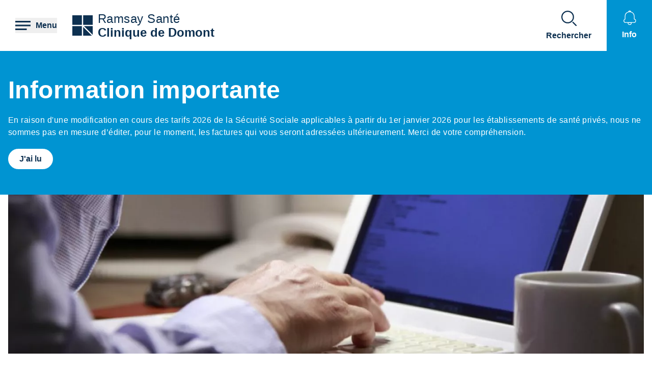

--- FILE ---
content_type: text/html; charset=UTF-8
request_url: https://clinique-de-domont.ramsaysante.fr/nous-contacter-61
body_size: 14290
content:
<!DOCTYPE html>
<html lang="fr" dir="ltr" prefix="og: https://ogp.me/ns#">
  <head>
    <meta charset="utf-8" />
<link rel="canonical" href="https://clinique-de-domont.ramsaysante.fr/nous-contacter-61" />
<link rel="icon" href="/profiles/rgds/themes/rgds_theme/favicon.ico" />
<link rel="icon" sizes="192x192" href="/profiles/rgds/themes/rgds_theme/touch-icon-192x192.png" />
<link rel="apple-touch-icon-precomposed" href="/profiles/rgds/themes/rgds_theme/apple-touch-icon-precomposed.png" />
<link rel="apple-touch-icon-precomposed" sizes="72x72" href="/profiles/rgds/themes/rgds_theme/apple-touch-icon-72x72-precomposed.png" />
<link rel="apple-touch-icon-precomposed" sizes="76x76" href="/profiles/rgds/themes/rgds_theme/apple-touch-icon-76x76-precomposed.png" />
<link rel="apple-touch-icon-precomposed" sizes="114x114" href="/profiles/rgds/themes/rgds_theme/apple-touch-icon-114x114-precomposed.png" />
<link rel="apple-touch-icon-precomposed" sizes="120x120" href="/profiles/rgds/themes/rgds_theme/apple-touch-icon-120x120-precomposed.png" />
<link rel="apple-touch-icon-precomposed" sizes="144x144" href="/profiles/rgds/themes/rgds_theme/apple-touch-icon-144x144-precomposed.png" />
<link rel="apple-touch-icon-precomposed" sizes="152x152" href="/profiles/rgds/themes/rgds_theme/apple-touch-icon-152x152-precomposed.png" />
<link rel="apple-touch-icon-precomposed" sizes="180x180" href="/profiles/rgds/themes/rgds_theme/apple-touch-icon-180x180-precomposed.png" />
<link rel="stylesheet" href="/sites/default/files/micro_site_asset/css/site-158-8496cf4170a6157b1115152392cac032.css" />
<meta name="Generator" content="Drupal 10 (https://www.drupal.org)" />
<meta name="MobileOptimized" content="width" />
<meta name="HandheldFriendly" content="true" />
<meta name="viewport" content="width=device-width, initial-scale=1.0" />
<link rel="alternate" hreflang="fr" href="https://clinique-de-domont.ramsaysante.fr/nous-contacter-61" />

    <title>Nous contacter | Clinique de Domont</title>
    <link rel="stylesheet" media="all" href="/sites/default/files/css/css_6Zg0-_4s_tuLk_jn95BwwhkohD2NQiX961q_iy1fbLU.css?delta=0&amp;language=fr&amp;theme=rgds_theme&amp;include=eJx1jVEKwyAQRC8U9Eiy4kQDqy7uSujta6EtKaE_8_FmHiM0KA-Soj6NKcROvsTNJjPyoQVpGzlpsIIKn7lH4iupaDMUUMK44tYTglBG2Cf_CCfi3kcNDacyzJanDzVUH0mxvevPzIGX1MwlGB2sznrO_H9Wobpeb_0rntB5Xn4" />
<link rel="stylesheet" media="all" href="/sites/default/files/css/css_m4QCre5QByjMeXrOj2tjHUEdrGlBK1iMVXQLE7AJs5U.css?delta=1&amp;language=fr&amp;theme=rgds_theme&amp;include=eJx1jVEKwyAQRC8U9Eiy4kQDqy7uSujta6EtKaE_8_FmHiM0KA-Soj6NKcROvsTNJjPyoQVpGzlpsIIKn7lH4iupaDMUUMK44tYTglBG2Cf_CCfi3kcNDacyzJanDzVUH0mxvevPzIGX1MwlGB2sznrO_H9Wobpeb_0rntB5Xn4" />

    <script type="application/json" data-drupal-selector="drupal-settings-json">{"path":{"baseUrl":"\/","pathPrefix":"","currentPath":"node\/3933353","currentPathIsAdmin":false,"isFront":false,"currentLanguage":"fr"},"pluralDelimiter":"\u0003","suppressDeprecationErrors":true,"micro_sso":{"master":"https:\/\/www.ramsaysante.fr\/sso\/check"},"rgds":{"is_corporate":false,"is_international":false,"mr_api_current_institution_uuid":"b14821af-d772-4362-952f-e5a8bf1aede0","gtm_container_id":"GTM-PMKVHLV"},"ajaxTrustedUrl":{"form_action_p_pvdeGsVG5zNF_XLGPTvYSKCf43t8qZYSwcfZl2uzM":true},"user":{"uid":0,"permissionsHash":"34409c423d4cb28bc42b0db9de55679ec899b54cdc8b1c604c713ce16bdcf3ea"}}</script>
<script src="/sites/default/files/js/js_U9XOS3kPa7PtMPf5kXxDG2ZOte4lakepO-q7C6EnMzA.js?scope=header&amp;delta=0&amp;language=fr&amp;theme=rgds_theme&amp;include=eJyFjtEKwjAMRX9odJ9U4nLXFdNmNNlEv94KCgURH5Jwz7kPKXlpGs107jO1xBZ9Q8Es9LiLEo-soB5xAzHaiKsy4k4JcT1ERuONlmuuaWQ3XFZtZXrfTw6QbqsHhlMWC0Yn_pZcU5LftQKz_teXf60n-4xhiA"></script>

  </head>
  <body class="site--entity site--type--institution site--158">
    <!-- Google Tag Manager (noscript) -->
              <noscript><iframe src="https://www.googletagmanager.com/ns.html?id=GTM-PMKVHLV" height="0" width="0" style="display:none;visibility:hidden"></iframe></noscript>
        <!-- End Google Tag Manager (noscript) -->

        <a href="#main-content" class="visually-hidden focusable">
      Aller au contenu principal
    </a>
    
      <div class="dialog-off-canvas-main-canvas" data-off-canvas-main-canvas>
    <div class="layout-container">

  <header role="banner">
    


  <section  class="region region-header row relative flex items-center space-x-16 bg-white lg:space-x-20 xl:space-x-30 px-10 sm:px-16 lg:px-20 xl:px-30 z-20">
    <button class="flex items-center space-x-10 header__burger__icon">
      <div class="text-brand-500">
        <span class="burger__svg"><svg width="30" height="30" xmlns="http://www.w3.org/2000/svg">
  <path d="M22.5 21v3H0v-3h22.5zm7.5-7.5v3H0v-3h30zM30 6v3H0V6h30z"
    fill="currentColor"
    fill-rule="evenodd" />
</svg>
</span>
        <span class="hidden cross__svg">
          <svg width="30" height="30" xmlns="http://www.w3.org/2000/svg">
  <path d="M24.546 3.3327l2.1213 2.1214-9.5466 9.5456 9.5466 9.5462-2.1214 2.1214-9.5462-9.5466-9.5456 9.5466-2.1214-2.1214 9.546-9.5462-9.546-9.5456 2.1214-2.1214 9.5456 9.546 9.5462-9.546z"
    fill="currentColor"
    fill-rule="evenodd" />
</svg>
        </span>
      </div>

      <span class="hidden font-semibold text-brand-500 md:block">
        Menu
      </span>
    </button>

    <div class="grid w-full grid-cols-3 gap-10 bg-white">
      <div class="flex items-center col-span-3 space-x-10 lg:col-span-1 w-fit">
            <div class="flex items-center gap-x-16 text-brand-500">
        <a href="/" rel="home">
          <img src="/profiles/rgds/themes/rgds_theme/logo.svg" alt="Accueil" />
        </a>
              </div>
              <div class="flex flex-col text-brand-500 text-14 sm:text-16 lg:text-24">
        <span>Ramsay&nbsp;Santé</span>

        <a href="/"
          class="font-semibold"
          title="Accueil"
          rel="home">
          Clinique de Domont
        </a>
      </div>
      </div>
<div  id="block-rgds-core-navigation-menu-block" class="w-full absolute left-0 bg-lightblue-200 main-nav__wrapper">
  <div class="w-full h-full">
  <div class="grid w-full h-full grid-cols-3">
        <div class="flex flex-col md:col-span-1 main-nav__first-level">
      <div class="w-full h-full pt-10 bg-brand-500">
        <ul>
                                  <li class="border-b border-white md:border-none px-10">
              <div data-entry-index="0"
                class="w-full flex items-center text-white hover:text-blue-500 main-nav__entry main-nav__first-level__entry main-nav__first-level__entry--navigator">
                <a href="/presentation-etablissement-114" class="whitespace-nowrap xl:pl-128 py-20 font-semibold uppercase" data-drupal-link-system-path="node/3933083">Présentation établissement</a>
                                  <button first-level-button-of="0"
                    data-entry-index="0"
                    class="w-full flex justify-end ml-10 px-10 py-20 rounded-full main-nav__first-level__entry--navigator header__button__chevron-mobile">
                    <svg width="14" height="14" xmlns="http://www.w3.org/2000/svg" class="rotate-90 md:rotate-0">
  <path d="M3.2977.8337a.4884.4884 0 01.6536-.7242l.037.0335L10.8454 7l-6.857 6.857a.4884.4884 0 01-.7241-.6536l.0335-.0371L9.4641 7 3.2977.8337z"
    fill="currentColor"
    fill-rule="evenodd" />
</svg>
                  </button>
                              </div>
                            <div class="pb-10 md:hidden">
                                  <div class="hidden border-b border-brand-500 flex flex-col md:w-full bg-lightblue-500 md:col-span-2 md:py-10 main-nav__second-level"
                    data-second-level-of="0">
                    <ul class="md:px-20 grid--columns">
                                                                      <li class="border-b border-brand-500 inline-block w-full py-10">
                          <div data-entry-index="0"
                            class="p-10 w-full flex items-center main-nav__entry main-nav__second-level__entry">
                                                          <a href="/presentation-etablissement-114#paragraph-27456" class="whitespace-nowrap font-semibold uppercase text-brand-500" data-drupal-link-system-path="paragraph-menu-link-fragment/1495">Découvrez </a>
                                                                                      <button second-level-button-of="0-0"
                                data-entry-index="0"
                                class="w-full ml-10 md:hidden text-brand-500 flex justify-end main-nav__second-level__entry--navigator header__button__chevron-mobile">
                                <svg width="14" height="14" xmlns="http://www.w3.org/2000/svg" class="rotate-90 md:rotate-0">
  <path d="M3.2977.8337a.4884.4884 0 01.6536-.7242l.037.0335L10.8454 7l-6.857 6.857a.4884.4884 0 01-.7241-.6536l.0335-.0371L9.4641 7 3.2977.8337z"
    fill="currentColor"
    fill-rule="evenodd" />
</svg>
                              </button>
                                                      </div>
                                                                                <div data-third-level-of="0-0"
                              class="hidden flex flex-col bg-lightblue-500 md:hidden main-nav__third-level">
                              <ul class="pl-20 mt-10 md:block space-y-10">
                                                                  <li class="pb-5">
                                    <a href="/presentation-etablissement/la-clinique-de-domont" class="flex w-full text-brand-500" data-drupal-link-system-path="node/3933211">La Clinique de Domont</a>
                                  </li>
                                                              </ul>
                            </div>
                                                                            </li>
                                                                      <li class="border-b border-brand-500 inline-block w-full py-10">
                          <div data-entry-index="1"
                            class="p-10 w-full flex items-center main-nav__entry main-nav__second-level__entry">
                                                          <a href="/presentation-etablissement-114#paragraph-18907" class="whitespace-nowrap font-semibold uppercase text-brand-500" data-drupal-link-system-path="paragraph-menu-link-fragment/1496">Compétences</a>
                                                                                      <button second-level-button-of="0-1"
                                data-entry-index="1"
                                class="w-full ml-10 md:hidden text-brand-500 flex justify-end main-nav__second-level__entry--navigator header__button__chevron-mobile">
                                <svg width="14" height="14" xmlns="http://www.w3.org/2000/svg" class="rotate-90 md:rotate-0">
  <path d="M3.2977.8337a.4884.4884 0 01.6536-.7242l.037.0335L10.8454 7l-6.857 6.857a.4884.4884 0 01-.7241-.6536l.0335-.0371L9.4641 7 3.2977.8337z"
    fill="currentColor"
    fill-rule="evenodd" />
</svg>
                              </button>
                                                      </div>
                                                                                <div data-third-level-of="0-1"
                              class="hidden flex flex-col bg-lightblue-500 md:hidden main-nav__third-level">
                              <ul class="pl-20 mt-10 md:block space-y-10">
                                                                  <li class="pb-5">
                                    <a href="/presentation-etablissement/poles-specialites-1" class="flex w-full text-brand-500" data-drupal-link-system-path="node/3933213">Pôles - Spécialités</a>
                                  </li>
                                                              </ul>
                            </div>
                                                                            </li>
                                                                      <li class="border-b border-brand-500 inline-block w-full py-10">
                          <div data-entry-index="2"
                            class="p-10 w-full flex items-center main-nav__entry main-nav__second-level__entry">
                                                          <a href="/presentation-etablissement-114#paragraph-28671" class="whitespace-nowrap font-semibold uppercase text-brand-500" data-drupal-link-system-path="paragraph-menu-link-fragment/1497">Notre philosophie</a>
                                                                                      <button second-level-button-of="0-2"
                                data-entry-index="2"
                                class="w-full ml-10 md:hidden text-brand-500 flex justify-end main-nav__second-level__entry--navigator header__button__chevron-mobile">
                                <svg width="14" height="14" xmlns="http://www.w3.org/2000/svg" class="rotate-90 md:rotate-0">
  <path d="M3.2977.8337a.4884.4884 0 01.6536-.7242l.037.0335L10.8454 7l-6.857 6.857a.4884.4884 0 01-.7241-.6536l.0335-.0371L9.4641 7 3.2977.8337z"
    fill="currentColor"
    fill-rule="evenodd" />
</svg>
                              </button>
                                                      </div>
                                                                                <div data-third-level-of="0-2"
                              class="hidden flex flex-col bg-lightblue-500 md:hidden main-nav__third-level">
                              <ul class="pl-20 mt-10 md:block space-y-10">
                                                                  <li class="pb-5">
                                    <a href="/presentation-etablissement/un-accueil-chaleureux-et-personnalise-0" class="flex w-full text-brand-500" data-drupal-link-system-path="node/3933218">Un accueil chaleureux et personnalisé</a>
                                  </li>
                                                              </ul>
                            </div>
                                                                            </li>
                                                                      <li class="border-b border-brand-500 inline-block w-full py-10">
                          <div data-entry-index="3"
                            class="p-10 w-full flex items-center main-nav__entry main-nav__second-level__entry">
                                                          <a href="/presentation-etablissement-114#paragraph-26069" class="whitespace-nowrap font-semibold uppercase text-brand-500" data-drupal-link-system-path="paragraph-menu-link-fragment/1498">L&#039;équipe</a>
                                                                                      <button second-level-button-of="0-3"
                                data-entry-index="3"
                                class="w-full ml-10 md:hidden text-brand-500 flex justify-end main-nav__second-level__entry--navigator header__button__chevron-mobile">
                                <svg width="14" height="14" xmlns="http://www.w3.org/2000/svg" class="rotate-90 md:rotate-0">
  <path d="M3.2977.8337a.4884.4884 0 01.6536-.7242l.037.0335L10.8454 7l-6.857 6.857a.4884.4884 0 01-.7241-.6536l.0335-.0371L9.4641 7 3.2977.8337z"
    fill="currentColor"
    fill-rule="evenodd" />
</svg>
                              </button>
                                                      </div>
                                                                                <div data-third-level-of="0-3"
                              class="hidden flex flex-col bg-lightblue-500 md:hidden main-nav__third-level">
                              <ul class="pl-20 mt-10 md:block space-y-10">
                                                                  <li class="pb-5">
                                    <a href="/presentation-etablissement/des-equipes-votre-ecoute" class="flex w-full text-brand-500" data-drupal-link-system-path="node/3933219">Des équipes à votre écoute</a>
                                  </li>
                                                              </ul>
                            </div>
                                                                            </li>
                                                                      <li class="border-b border-brand-500 inline-block w-full py-10">
                          <div data-entry-index="4"
                            class="p-10 w-full flex items-center main-nav__entry main-nav__second-level__entry">
                                                          <a href="/presentation-etablissement-114#paragraph-26510" class="whitespace-nowrap font-semibold uppercase text-brand-500" data-drupal-link-system-path="paragraph-menu-link-fragment/1499">Qualité et gestion des risques</a>
                                                                                      <button second-level-button-of="0-4"
                                data-entry-index="4"
                                class="w-full ml-10 md:hidden text-brand-500 flex justify-end main-nav__second-level__entry--navigator header__button__chevron-mobile">
                                <svg width="14" height="14" xmlns="http://www.w3.org/2000/svg" class="rotate-90 md:rotate-0">
  <path d="M3.2977.8337a.4884.4884 0 01.6536-.7242l.037.0335L10.8454 7l-6.857 6.857a.4884.4884 0 01-.7241-.6536l.0335-.0371L9.4641 7 3.2977.8337z"
    fill="currentColor"
    fill-rule="evenodd" />
</svg>
                              </button>
                                                      </div>
                                                                                <div data-third-level-of="0-4"
                              class="hidden flex flex-col bg-lightblue-500 md:hidden main-nav__third-level">
                              <ul class="pl-20 mt-10 md:block space-y-10">
                                                                  <li class="pb-5">
                                    <a href="/presentation-etablissement/demarche-qualite-prevention-des-risques-et-certification" class="flex w-full text-brand-500" data-drupal-link-system-path="node/3933214">Démarche qualité, prévention des risques et Certification</a>
                                  </li>
                                                                  <li class="pb-5">
                                    <a href="/presentation-etablissement/lutte-contre-les-infections-nosocomiales" class="flex w-full text-brand-500" data-drupal-link-system-path="node/3933215">Lutte contre les infections nosocomiales</a>
                                  </li>
                                                                  <li class="pb-5">
                                    <a href="/presentation-etablissement/prise-en-charge-de-la-douleur-3" class="flex w-full text-brand-500" data-drupal-link-system-path="node/3933216">Prise en charge de la douleur</a>
                                  </li>
                                                                  <li class="pb-5">
                                    <a href="/presentation-etablissement/le-developpement-durable-3" class="flex w-full text-brand-500" data-drupal-link-system-path="node/3933285">Le développement durable</a>
                                  </li>
                                                              </ul>
                            </div>
                                                                            </li>
                                          </ul>
                  </div>
                              </div>
                          </li>
                                  <li class="border-b border-white md:border-none px-10">
              <div data-entry-index="1"
                class="w-full flex items-center text-white hover:text-blue-500 main-nav__entry main-nav__first-level__entry main-nav__first-level__entry--navigator">
                <a href="/vous-etes-patient-112" class="whitespace-nowrap xl:pl-128 py-20 font-semibold uppercase" data-drupal-link-system-path="node/3933088">Vous êtes patient</a>
                                  <button first-level-button-of="1"
                    data-entry-index="1"
                    class="w-full flex justify-end ml-10 px-10 py-20 rounded-full main-nav__first-level__entry--navigator header__button__chevron-mobile">
                    <svg width="14" height="14" xmlns="http://www.w3.org/2000/svg" class="rotate-90 md:rotate-0">
  <path d="M3.2977.8337a.4884.4884 0 01.6536-.7242l.037.0335L10.8454 7l-6.857 6.857a.4884.4884 0 01-.7241-.6536l.0335-.0371L9.4641 7 3.2977.8337z"
    fill="currentColor"
    fill-rule="evenodd" />
</svg>
                  </button>
                              </div>
                            <div class="pb-10 md:hidden">
                                  <div class="hidden border-b border-brand-500 flex flex-col md:w-full bg-lightblue-500 md:col-span-2 md:py-10 main-nav__second-level"
                    data-second-level-of="1">
                    <ul class="md:px-20 grid--columns">
                                                                      <li class="border-b border-brand-500 inline-block w-full py-10">
                          <div data-entry-index="0"
                            class="p-10 w-full flex items-center main-nav__entry main-nav__second-level__entry">
                                                          <a href="/vous-etes-patient-112#paragraph-25892" class="whitespace-nowrap font-semibold uppercase text-brand-500" data-drupal-link-system-path="paragraph-menu-link-fragment/1500">Pourquoi choisir notre établissement</a>
                                                                                      <button second-level-button-of="1-0"
                                data-entry-index="0"
                                class="w-full ml-10 md:hidden text-brand-500 flex justify-end main-nav__second-level__entry--navigator header__button__chevron-mobile">
                                <svg width="14" height="14" xmlns="http://www.w3.org/2000/svg" class="rotate-90 md:rotate-0">
  <path d="M3.2977.8337a.4884.4884 0 01.6536-.7242l.037.0335L10.8454 7l-6.857 6.857a.4884.4884 0 01-.7241-.6536l.0335-.0371L9.4641 7 3.2977.8337z"
    fill="currentColor"
    fill-rule="evenodd" />
</svg>
                              </button>
                                                      </div>
                                                                                <div data-third-level-of="1-0"
                              class="hidden flex flex-col bg-lightblue-500 md:hidden main-nav__third-level">
                              <ul class="pl-20 mt-10 md:block space-y-10">
                                                                  <li class="pb-5">
                                    <a href="/vous-etes-patient/ambulatoire-7" class="flex w-full text-brand-500" data-drupal-link-system-path="node/3933208">Notre prise en charge</a>
                                  </li>
                                                                  <li class="pb-5">
                                    <a href="/vous-etes-patient/tous-nos-soins-8" class="flex w-full text-brand-500" data-drupal-link-system-path="node/3933098">Tous nos soins</a>
                                  </li>
                                                                  <li class="pb-5">
                                    <a href="/vous-etes-patient/nos-services-9" class="flex w-full text-brand-500" data-drupal-link-system-path="node/3933202">Nos Services</a>
                                  </li>
                                                              </ul>
                            </div>
                                                                            </li>
                                                                      <li class="border-b border-brand-500 inline-block w-full py-10">
                          <div data-entry-index="1"
                            class="p-10 w-full flex items-center main-nav__entry main-nav__second-level__entry">
                                                          <a href="/vous-etes-patient-112#paragraph-27520" class="whitespace-nowrap font-semibold uppercase text-brand-500" data-drupal-link-system-path="paragraph-menu-link-fragment/1622">Votre hospitalisation</a>
                                                                                      <button second-level-button-of="1-1"
                                data-entry-index="1"
                                class="w-full ml-10 md:hidden text-brand-500 flex justify-end main-nav__second-level__entry--navigator header__button__chevron-mobile">
                                <svg width="14" height="14" xmlns="http://www.w3.org/2000/svg" class="rotate-90 md:rotate-0">
  <path d="M3.2977.8337a.4884.4884 0 01.6536-.7242l.037.0335L10.8454 7l-6.857 6.857a.4884.4884 0 01-.7241-.6536l.0335-.0371L9.4641 7 3.2977.8337z"
    fill="currentColor"
    fill-rule="evenodd" />
</svg>
                              </button>
                                                      </div>
                                                                                <div data-third-level-of="1-1"
                              class="hidden flex flex-col bg-lightblue-500 md:hidden main-nav__third-level">
                              <ul class="pl-20 mt-10 md:block space-y-10">
                                                                  <li class="pb-5">
                                    <a href="/vous-etes-patient/prise-en-charge-en-ambulatoire-17" class="flex w-full text-brand-500" data-drupal-link-system-path="node/3933234">Prise en charge en ambulatoire</a>
                                  </li>
                                                                  <li class="pb-5">
                                    <a href="/vous-etes-patient/frais-dhospitalisation-et-sortie-1" class="flex w-full text-brand-500" data-drupal-link-system-path="node/3933235">Frais d’hospitalisation et sortie</a>
                                  </li>
                                                              </ul>
                            </div>
                                                                            </li>
                                                                      <li class="border-b border-brand-500 inline-block w-full py-10">
                          <div data-entry-index="2"
                            class="p-10 w-full flex items-center main-nav__entry main-nav__second-level__entry">
                                                          <a href="/vous-etes-patient-112#paragraph-28673" class="whitespace-nowrap font-semibold uppercase text-brand-500" data-drupal-link-system-path="paragraph-menu-link-fragment/1501">Préparer votre séjour</a>
                                                                                      <button second-level-button-of="1-2"
                                data-entry-index="2"
                                class="w-full ml-10 md:hidden text-brand-500 flex justify-end main-nav__second-level__entry--navigator header__button__chevron-mobile">
                                <svg width="14" height="14" xmlns="http://www.w3.org/2000/svg" class="rotate-90 md:rotate-0">
  <path d="M3.2977.8337a.4884.4884 0 01.6536-.7242l.037.0335L10.8454 7l-6.857 6.857a.4884.4884 0 01-.7241-.6536l.0335-.0371L9.4641 7 3.2977.8337z"
    fill="currentColor"
    fill-rule="evenodd" />
</svg>
                              </button>
                                                      </div>
                                                                                <div data-third-level-of="1-2"
                              class="hidden flex flex-col bg-lightblue-500 md:hidden main-nav__third-level">
                              <ul class="pl-20 mt-10 md:block space-y-10">
                                                                  <li class="pb-5">
                                    <a href="/vous-etes-patient/votre-preadmission-0" class="flex w-full text-brand-500" data-drupal-link-system-path="node/3933238">Préadmission</a>
                                  </li>
                                                                  <li class="pb-5">
                                    <a href="/vous-etes-patient/conseils-pratiques-pour-bien-preparer-votre-sejour-1" class="flex w-full text-brand-500" data-drupal-link-system-path="node/3933242">Conseils pratiques</a>
                                  </li>
                                                              </ul>
                            </div>
                                                                            </li>
                                                                      <li class="border-b border-brand-500 inline-block w-full py-10">
                          <div data-entry-index="3"
                            class="p-10 w-full flex items-center main-nav__entry main-nav__second-level__entry">
                                                          <a href="/vous-etes-patient-112#paragraph-27458" class="whitespace-nowrap font-semibold uppercase text-brand-500" data-drupal-link-system-path="paragraph-menu-link-fragment/1502">Droits du patient</a>
                                                                                      <button second-level-button-of="1-3"
                                data-entry-index="3"
                                class="w-full ml-10 md:hidden text-brand-500 flex justify-end main-nav__second-level__entry--navigator header__button__chevron-mobile">
                                <svg width="14" height="14" xmlns="http://www.w3.org/2000/svg" class="rotate-90 md:rotate-0">
  <path d="M3.2977.8337a.4884.4884 0 01.6536-.7242l.037.0335L10.8454 7l-6.857 6.857a.4884.4884 0 01-.7241-.6536l.0335-.0371L9.4641 7 3.2977.8337z"
    fill="currentColor"
    fill-rule="evenodd" />
</svg>
                              </button>
                                                      </div>
                                                                                <div data-third-level-of="1-3"
                              class="hidden flex flex-col bg-lightblue-500 md:hidden main-nav__third-level">
                              <ul class="pl-20 mt-10 md:block space-y-10">
                                                                  <li class="pb-5">
                                    <a href="/vous-etes-patient/vos-droits-et-devoirs-14" class="flex w-full text-brand-500" data-drupal-link-system-path="node/3933230">Vos droits et devoirs</a>
                                  </li>
                                                                  <li class="pb-5">
                                    <a href="/vous-etes-patient/la-charte-du-patient-hospitalise-20" class="flex w-full text-brand-500" data-drupal-link-system-path="node/3933231">La charte du patient hospitalisé</a>
                                  </li>
                                                              </ul>
                            </div>
                                                                            </li>
                                          </ul>
                  </div>
                              </div>
                          </li>
                                  <li class="border-b border-white md:border-none px-10">
              <div data-entry-index="2"
                class="w-full flex items-center text-white hover:text-blue-500 main-nav__entry main-nav__first-level__entry main-nav__first-level__entry--navigator">
                <a href="/vous-etes-accompagnant-107" class="whitespace-nowrap xl:pl-128 py-20 font-semibold uppercase" data-drupal-link-system-path="node/3933096">Vous êtes accompagnant</a>
                                  <button first-level-button-of="2"
                    data-entry-index="2"
                    class="w-full flex justify-end ml-10 px-10 py-20 rounded-full main-nav__first-level__entry--navigator header__button__chevron-mobile">
                    <svg width="14" height="14" xmlns="http://www.w3.org/2000/svg" class="rotate-90 md:rotate-0">
  <path d="M3.2977.8337a.4884.4884 0 01.6536-.7242l.037.0335L10.8454 7l-6.857 6.857a.4884.4884 0 01-.7241-.6536l.0335-.0371L9.4641 7 3.2977.8337z"
    fill="currentColor"
    fill-rule="evenodd" />
</svg>
                  </button>
                              </div>
                            <div class="pb-10 md:hidden">
                                  <div class="hidden border-b border-brand-500 flex flex-col md:w-full bg-lightblue-500 md:col-span-2 md:py-10 main-nav__second-level"
                    data-second-level-of="2">
                    <ul class="md:px-20 grid--columns">
                                                                      <li class="border-b border-brand-500 inline-block w-full py-10">
                          <div data-entry-index="0"
                            class="p-10 w-full flex items-center main-nav__entry main-nav__second-level__entry">
                                                          <a href="/vous-etes-accompagnant-107#paragraph-27459" class="whitespace-nowrap font-semibold uppercase text-brand-500" data-drupal-link-system-path="paragraph-menu-link-fragment/1503">Arriver/Partir de l&#039;établissement</a>
                                                                                      <button second-level-button-of="2-0"
                                data-entry-index="0"
                                class="w-full ml-10 md:hidden text-brand-500 flex justify-end main-nav__second-level__entry--navigator header__button__chevron-mobile">
                                <svg width="14" height="14" xmlns="http://www.w3.org/2000/svg" class="rotate-90 md:rotate-0">
  <path d="M3.2977.8337a.4884.4884 0 01.6536-.7242l.037.0335L10.8454 7l-6.857 6.857a.4884.4884 0 01-.7241-.6536l.0335-.0371L9.4641 7 3.2977.8337z"
    fill="currentColor"
    fill-rule="evenodd" />
</svg>
                              </button>
                                                      </div>
                                                                                <div data-third-level-of="2-0"
                              class="hidden flex flex-col bg-lightblue-500 md:hidden main-nav__third-level">
                              <ul class="pl-20 mt-10 md:block space-y-10">
                                                                  <li class="pb-5">
                                    <a href="/vous-etes-accompagnant/comment-venir-1" class="flex w-full text-brand-500" data-drupal-link-system-path="node/3933220">Comment venir</a>
                                  </li>
                                                              </ul>
                            </div>
                                                                            </li>
                                                                      <li class="border-b border-brand-500 inline-block w-full py-10">
                          <div data-entry-index="1"
                            class="p-10 w-full flex items-center main-nav__entry main-nav__second-level__entry">
                                                          <a href="/vous-etes-accompagnant-107#paragraph-27460" class="whitespace-nowrap font-semibold uppercase text-brand-500" data-drupal-link-system-path="paragraph-menu-link-fragment/1504">Sur place</a>
                                                                                      <button second-level-button-of="2-1"
                                data-entry-index="1"
                                class="w-full ml-10 md:hidden text-brand-500 flex justify-end main-nav__second-level__entry--navigator header__button__chevron-mobile">
                                <svg width="14" height="14" xmlns="http://www.w3.org/2000/svg" class="rotate-90 md:rotate-0">
  <path d="M3.2977.8337a.4884.4884 0 01.6536-.7242l.037.0335L10.8454 7l-6.857 6.857a.4884.4884 0 01-.7241-.6536l.0335-.0371L9.4641 7 3.2977.8337z"
    fill="currentColor"
    fill-rule="evenodd" />
</svg>
                              </button>
                                                      </div>
                                                                                <div data-third-level-of="2-1"
                              class="hidden flex flex-col bg-lightblue-500 md:hidden main-nav__third-level">
                              <ul class="pl-20 mt-10 md:block space-y-10">
                                                                  <li class="pb-5">
                                    <a href="/vous-etes-accompagnant/service-restauration-1" class="flex w-full text-brand-500" data-drupal-link-system-path="node/3933221">Service restauration</a>
                                  </li>
                                                              </ul>
                            </div>
                                                                            </li>
                                                                      <li class="border-b border-brand-500 inline-block w-full py-10">
                          <div data-entry-index="2"
                            class="p-10 w-full flex items-center main-nav__entry main-nav__second-level__entry">
                                                          <a href="/vous-etes-accompagnant-107#paragraph-18908" class="whitespace-nowrap font-semibold uppercase text-brand-500" data-drupal-link-system-path="paragraph-menu-link-fragment/1627">Les visites</a>
                                                                                  </div>
                                                                                                      </li>
                                          </ul>
                  </div>
                              </div>
                          </li>
                                  <li class="border-b border-white md:border-none px-10">
              <div data-entry-index="3"
                class="w-full flex items-center text-white hover:text-blue-500 main-nav__entry main-nav__first-level__entry main-nav__first-level__entry--navigator">
                <a href="/infos-pratiques-36" class="whitespace-nowrap xl:pl-128 py-20 font-semibold uppercase" data-drupal-link-system-path="node/3933225">Infos pratiques</a>
                                  <button first-level-button-of="3"
                    data-entry-index="3"
                    class="w-full flex justify-end ml-10 px-10 py-20 rounded-full main-nav__first-level__entry--navigator header__button__chevron-mobile">
                    <svg width="14" height="14" xmlns="http://www.w3.org/2000/svg" class="rotate-90 md:rotate-0">
  <path d="M3.2977.8337a.4884.4884 0 01.6536-.7242l.037.0335L10.8454 7l-6.857 6.857a.4884.4884 0 01-.7241-.6536l.0335-.0371L9.4641 7 3.2977.8337z"
    fill="currentColor"
    fill-rule="evenodd" />
</svg>
                  </button>
                              </div>
                            <div class="pb-10 md:hidden">
                                  <div class="hidden border-b border-brand-500 flex flex-col md:w-full bg-lightblue-500 md:col-span-2 md:py-10 main-nav__second-level"
                    data-second-level-of="3">
                    <ul class="md:px-20 grid--columns">
                                                                      <li class="border-b border-brand-500 inline-block w-full py-10">
                          <div data-entry-index="0"
                            class="p-10 w-full flex items-center main-nav__entry main-nav__second-level__entry">
                                                          <a href="/infos-pratiques-36#paragraph-28672" class="whitespace-nowrap font-semibold uppercase text-brand-500" data-drupal-link-system-path="paragraph-menu-link-fragment/1505">Avant de venir</a>
                                                                                      <button second-level-button-of="3-0"
                                data-entry-index="0"
                                class="w-full ml-10 md:hidden text-brand-500 flex justify-end main-nav__second-level__entry--navigator header__button__chevron-mobile">
                                <svg width="14" height="14" xmlns="http://www.w3.org/2000/svg" class="rotate-90 md:rotate-0">
  <path d="M3.2977.8337a.4884.4884 0 01.6536-.7242l.037.0335L10.8454 7l-6.857 6.857a.4884.4884 0 01-.7241-.6536l.0335-.0371L9.4641 7 3.2977.8337z"
    fill="currentColor"
    fill-rule="evenodd" />
</svg>
                              </button>
                                                      </div>
                                                                                <div data-third-level-of="3-0"
                              class="hidden flex flex-col bg-lightblue-500 md:hidden main-nav__third-level">
                              <ul class="pl-20 mt-10 md:block space-y-10">
                                                                  <li class="pb-5">
                                    <a href="/infospratiques/memento-de-z" class="flex w-full text-brand-500" data-drupal-link-system-path="node/3933227">Mémento de A à Z</a>
                                  </li>
                                                                  <li class="pb-5">
                                    <a href="/infospratiques/au-sujet-des-medicaments" class="flex w-full text-brand-500" data-drupal-link-system-path="node/3933228">Au sujet des médicaments</a>
                                  </li>
                                                              </ul>
                            </div>
                                                                            </li>
                                                                      <li class="border-b border-brand-500 inline-block w-full py-10">
                          <div data-entry-index="1"
                            class="p-10 w-full flex items-center main-nav__entry main-nav__second-level__entry">
                                                          <a href="/infos-pratiques-36#paragraph-27461" class="whitespace-nowrap font-semibold uppercase text-brand-500" data-drupal-link-system-path="paragraph-menu-link-fragment/1506">Demande de dossier médical </a>
                                                                                      <button second-level-button-of="3-1"
                                data-entry-index="1"
                                class="w-full ml-10 md:hidden text-brand-500 flex justify-end main-nav__second-level__entry--navigator header__button__chevron-mobile">
                                <svg width="14" height="14" xmlns="http://www.w3.org/2000/svg" class="rotate-90 md:rotate-0">
  <path d="M3.2977.8337a.4884.4884 0 01.6536-.7242l.037.0335L10.8454 7l-6.857 6.857a.4884.4884 0 01-.7241-.6536l.0335-.0371L9.4641 7 3.2977.8337z"
    fill="currentColor"
    fill-rule="evenodd" />
</svg>
                              </button>
                                                      </div>
                                                                                <div data-third-level-of="3-1"
                              class="hidden flex flex-col bg-lightblue-500 md:hidden main-nav__third-level">
                              <ul class="pl-20 mt-10 md:block space-y-10">
                                                                  <li class="pb-5">
                                    <a href="/infospratiques/demande-de-dossier-medical-1" class="flex w-full text-brand-500" data-drupal-link-system-path="node/3933229">Demande de dossier médical</a>
                                  </li>
                                                              </ul>
                            </div>
                                                                            </li>
                                                                      <li class="border-b border-brand-500 inline-block w-full py-10">
                          <div data-entry-index="2"
                            class="p-10 w-full flex items-center main-nav__entry main-nav__second-level__entry">
                                                          <a href="/infos-pratiques-36#paragraph-31549" class="whitespace-nowrap font-semibold uppercase text-brand-500" data-drupal-link-system-path="paragraph-menu-link-fragment/1864">Plan d&#039;accès</a>
                                                                                  </div>
                                                                                                      </li>
                                          </ul>
                  </div>
                              </div>
                          </li>
                                  <li class="border-b border-white md:border-none px-10">
              <div data-entry-index="4"
                class="w-full flex items-center text-white hover:text-blue-500 main-nav__entry main-nav__first-level__entry main-nav__first-level__entry--navigator">
                <a href="https://mon-praticien.ramsaysante.fr/clinique-de-domont" class="whitespace-nowrap xl:pl-128 py-20 font-semibold uppercase">Trouver un médecin</a>
                              </div>
                            <div class="pb-10 md:hidden">
                              </div>
                          </li>
                  </ul>

        <div class="w-full xl:pl-128 pl-10 pr-24 py-16 text-white bg-secondaryblue-500 md:bg-brand-500">
          <div class="flex flex-col text-white sm:hidden">
            
          </div>

          <div class="flex items-center space-x-16 mt-32 text-30">
              <div class="flex items-center justify-center bg-white rounded-full text-brand-500 w-30 h-30">
  <a href="https&#x3A;&#x2F;&#x2F;clinique-de-domont.ramsaysante.fr&#x2F;nous-contacter-61"
    target="_blank"
    rel="noopener noreferrer"
    class="w-20 h-20">
    
            <div>  <img loading="eager" width="30" height="30" alt="Nous contacter" data-src="/sites/default/files/styles/30x30/public/2021-05/logo_email_16.png.webp?itok=HLB3r-TS" class="lazyload-image" />


</div>
      
  </a>
</div>

  <div class="flex items-center justify-center bg-white rounded-full text-brand-500 w-30 h-30">
  <a href="https&#x3A;&#x2F;&#x2F;fb.me&#x2F;CliniquedeDomont&#x2F;"
    target="_blank"
    rel="noopener noreferrer"
    class="w-20 h-20">
    
            <div>  <img loading="eager" width="30" height="30" alt="Facebook" data-src="/sites/default/files/styles/30x30/public/2021-05/logo_facebook_16.png.webp?itok=pXTgIZCC" class="lazyload-image" />


</div>
      
  </a>
</div>

  <div class="flex items-center justify-center bg-white rounded-full text-brand-500 w-30 h-30">
  <a href="https&#x3A;&#x2F;&#x2F;twitter.com&#x2F;RamsaySante"
    target="_blank"
    rel="noopener noreferrer"
    class="w-20 h-20">
    
            <div>  <img loading="eager" width="30" height="30" alt="Twitter" data-src="/sites/default/files/styles/30x30/public/2021-05/logo_twitter_16.png.webp?itok=iV36PnXw" class="lazyload-image" />


</div>
      
  </a>
</div>

  <div class="flex items-center justify-center bg-white rounded-full text-brand-500 w-30 h-30">
  <a href="https&#x3A;&#x2F;&#x2F;www.youtube.com&#x2F;ramsaysante"
    target="_blank"
    rel="noopener noreferrer"
    class="w-20 h-20">
    
            <div>  <img loading="eager" width="30" height="30" alt="YouTube" data-src="/sites/default/files/styles/30x30/public/2021-05/logo_youtube_16.png.webp?itok=JlCcSHIe" class="lazyload-image" />


</div>
      
  </a>
</div>

  <div class="flex items-center justify-center bg-white rounded-full text-brand-500 w-30 h-30">
  <a href="https&#x3A;&#x2F;&#x2F;www.linkedin.com&#x2F;company&#x2F;clinique-domont"
    target="_blank"
    rel="noopener noreferrer"
    class="w-20 h-20">
    
            <div>  <img loading="eager" width="30" height="30" alt="LinkedIn" data-src="/sites/default/files/styles/30x30/public/2021-05/logo_linkedin_16.png.webp?itok=8CF20HHN" class="lazyload-image" />


</div>
      
  </a>
</div>

  <div class="flex items-center justify-center bg-white rounded-full text-brand-500 w-30 h-30">
  <a href="https&#x3A;&#x2F;&#x2F;www.instagram.com&#x2F;ramsaysante&#x2F;"
    target="_blank"
    rel="noopener noreferrer"
    class="w-20 h-20">
    
            <div>  <img loading="eager" width="30" height="30" alt="Instagram" data-src="/sites/default/files/styles/30x30/public/2021-05/logo_instagram_16.png.webp?itok=tEHnWXOp" class="lazyload-image" />


</div>
      
  </a>
</div>


          </div>
        </div>
      </div>
    </div>

                          <div class="hidden flex flex-col md:w-full bg-lightblue-500 md:col-span-2 md:py-10 main-nav__second-level"
          data-second-level-of="0">
          <button class="flex items-center w-full mx-10 my-24 font-semibold uppercase md:hidden text-brand-500 main-nav__back-button">
            <span class="text-18 mr-10 rotate-180">
              <svg width="14" height="14" xmlns="http://www.w3.org/2000/svg" class="">
  <path d="M3.2977.8337a.4884.4884 0 01.6536-.7242l.037.0335L10.8454 7l-6.857 6.857a.4884.4884 0 01-.7241-.6536l.0335-.0371L9.4641 7 3.2977.8337z"
    fill="currentColor"
    fill-rule="evenodd" />
</svg>
            </span>
            Présentation établissement
          </button>

          <ul class="pl-40 pr-10 md:px-20 grid--columns">
                          <li class="inline-block w-full py-10">
                <div data-entry-index="0"
                  class="w-full flex items-center justify-between main-nav__entry main-nav__second-level__entry">
                                      <a href="/presentation-etablissement-114#paragraph-27456" class="w-full font-semibold uppercase text-brand-500" data-drupal-link-system-path="paragraph-menu-link-fragment/1495">Découvrez </a>
                  
                                      <button data-entry-index="0"
                      class="border border-brand-500 p-10 rounded-full md:hidden text-brand-500 main-nav__second-level__entry--navigator">
                      <svg width="14" height="14" xmlns="http://www.w3.org/2000/svg" class="">
  <path d="M3.2977.8337a.4884.4884 0 01.6536-.7242l.037.0335L10.8454 7l-6.857 6.857a.4884.4884 0 01-.7241-.6536l.0335-.0371L9.4641 7 3.2977.8337z"
    fill="currentColor"
    fill-rule="evenodd" />
</svg>
                    </button>
                                  </div>

                                  <ul class="hidden mt-10 md:block space-y-10">
                                          <li>
                        <a href="/presentation-etablissement/la-clinique-de-domont" class="flex w-full text-brand-500" data-drupal-link-system-path="node/3933211">La Clinique de Domont</a>
                      </li>
                                      </ul>
                              </li>
                          <li class="inline-block w-full py-10">
                <div data-entry-index="1"
                  class="w-full flex items-center justify-between main-nav__entry main-nav__second-level__entry">
                                      <a href="/presentation-etablissement-114#paragraph-18907" class="w-full font-semibold uppercase text-brand-500" data-drupal-link-system-path="paragraph-menu-link-fragment/1496">Compétences</a>
                  
                                      <button data-entry-index="1"
                      class="border border-brand-500 p-10 rounded-full md:hidden text-brand-500 main-nav__second-level__entry--navigator">
                      <svg width="14" height="14" xmlns="http://www.w3.org/2000/svg" class="">
  <path d="M3.2977.8337a.4884.4884 0 01.6536-.7242l.037.0335L10.8454 7l-6.857 6.857a.4884.4884 0 01-.7241-.6536l.0335-.0371L9.4641 7 3.2977.8337z"
    fill="currentColor"
    fill-rule="evenodd" />
</svg>
                    </button>
                                  </div>

                                  <ul class="hidden mt-10 md:block space-y-10">
                                          <li>
                        <a href="/presentation-etablissement/poles-specialites-1" class="flex w-full text-brand-500" data-drupal-link-system-path="node/3933213">Pôles - Spécialités</a>
                      </li>
                                      </ul>
                              </li>
                          <li class="inline-block w-full py-10">
                <div data-entry-index="2"
                  class="w-full flex items-center justify-between main-nav__entry main-nav__second-level__entry">
                                      <a href="/presentation-etablissement-114#paragraph-28671" class="w-full font-semibold uppercase text-brand-500" data-drupal-link-system-path="paragraph-menu-link-fragment/1497">Notre philosophie</a>
                  
                                      <button data-entry-index="2"
                      class="border border-brand-500 p-10 rounded-full md:hidden text-brand-500 main-nav__second-level__entry--navigator">
                      <svg width="14" height="14" xmlns="http://www.w3.org/2000/svg" class="">
  <path d="M3.2977.8337a.4884.4884 0 01.6536-.7242l.037.0335L10.8454 7l-6.857 6.857a.4884.4884 0 01-.7241-.6536l.0335-.0371L9.4641 7 3.2977.8337z"
    fill="currentColor"
    fill-rule="evenodd" />
</svg>
                    </button>
                                  </div>

                                  <ul class="hidden mt-10 md:block space-y-10">
                                          <li>
                        <a href="/presentation-etablissement/un-accueil-chaleureux-et-personnalise-0" class="flex w-full text-brand-500" data-drupal-link-system-path="node/3933218">Un accueil chaleureux et personnalisé</a>
                      </li>
                                      </ul>
                              </li>
                          <li class="inline-block w-full py-10">
                <div data-entry-index="3"
                  class="w-full flex items-center justify-between main-nav__entry main-nav__second-level__entry">
                                      <a href="/presentation-etablissement-114#paragraph-26069" class="w-full font-semibold uppercase text-brand-500" data-drupal-link-system-path="paragraph-menu-link-fragment/1498">L&#039;équipe</a>
                  
                                      <button data-entry-index="3"
                      class="border border-brand-500 p-10 rounded-full md:hidden text-brand-500 main-nav__second-level__entry--navigator">
                      <svg width="14" height="14" xmlns="http://www.w3.org/2000/svg" class="">
  <path d="M3.2977.8337a.4884.4884 0 01.6536-.7242l.037.0335L10.8454 7l-6.857 6.857a.4884.4884 0 01-.7241-.6536l.0335-.0371L9.4641 7 3.2977.8337z"
    fill="currentColor"
    fill-rule="evenodd" />
</svg>
                    </button>
                                  </div>

                                  <ul class="hidden mt-10 md:block space-y-10">
                                          <li>
                        <a href="/presentation-etablissement/des-equipes-votre-ecoute" class="flex w-full text-brand-500" data-drupal-link-system-path="node/3933219">Des équipes à votre écoute</a>
                      </li>
                                      </ul>
                              </li>
                          <li class="inline-block w-full py-10">
                <div data-entry-index="4"
                  class="w-full flex items-center justify-between main-nav__entry main-nav__second-level__entry">
                                      <a href="/presentation-etablissement-114#paragraph-26510" class="w-full font-semibold uppercase text-brand-500" data-drupal-link-system-path="paragraph-menu-link-fragment/1499">Qualité et gestion des risques</a>
                  
                                      <button data-entry-index="4"
                      class="border border-brand-500 p-10 rounded-full md:hidden text-brand-500 main-nav__second-level__entry--navigator">
                      <svg width="14" height="14" xmlns="http://www.w3.org/2000/svg" class="">
  <path d="M3.2977.8337a.4884.4884 0 01.6536-.7242l.037.0335L10.8454 7l-6.857 6.857a.4884.4884 0 01-.7241-.6536l.0335-.0371L9.4641 7 3.2977.8337z"
    fill="currentColor"
    fill-rule="evenodd" />
</svg>
                    </button>
                                  </div>

                                  <ul class="hidden mt-10 md:block space-y-10">
                                          <li>
                        <a href="/presentation-etablissement/demarche-qualite-prevention-des-risques-et-certification" class="flex w-full text-brand-500" data-drupal-link-system-path="node/3933214">Démarche qualité, prévention des risques et Certification</a>
                      </li>
                                          <li>
                        <a href="/presentation-etablissement/lutte-contre-les-infections-nosocomiales" class="flex w-full text-brand-500" data-drupal-link-system-path="node/3933215">Lutte contre les infections nosocomiales</a>
                      </li>
                                          <li>
                        <a href="/presentation-etablissement/prise-en-charge-de-la-douleur-3" class="flex w-full text-brand-500" data-drupal-link-system-path="node/3933216">Prise en charge de la douleur</a>
                      </li>
                                          <li>
                        <a href="/presentation-etablissement/le-developpement-durable-3" class="flex w-full text-brand-500" data-drupal-link-system-path="node/3933285">Le développement durable</a>
                      </li>
                                      </ul>
                              </li>
                      </ul>
        </div>
                        <div class="hidden flex flex-col md:w-full bg-lightblue-500 md:col-span-2 md:py-10 main-nav__second-level"
          data-second-level-of="1">
          <button class="flex items-center w-full mx-10 my-24 font-semibold uppercase md:hidden text-brand-500 main-nav__back-button">
            <span class="text-18 mr-10 rotate-180">
              <svg width="14" height="14" xmlns="http://www.w3.org/2000/svg" class="">
  <path d="M3.2977.8337a.4884.4884 0 01.6536-.7242l.037.0335L10.8454 7l-6.857 6.857a.4884.4884 0 01-.7241-.6536l.0335-.0371L9.4641 7 3.2977.8337z"
    fill="currentColor"
    fill-rule="evenodd" />
</svg>
            </span>
            Vous êtes patient
          </button>

          <ul class="pl-40 pr-10 md:px-20 grid--columns">
                          <li class="inline-block w-full py-10">
                <div data-entry-index="0"
                  class="w-full flex items-center justify-between main-nav__entry main-nav__second-level__entry">
                                      <a href="/vous-etes-patient-112#paragraph-25892" class="w-full font-semibold uppercase text-brand-500" data-drupal-link-system-path="paragraph-menu-link-fragment/1500">Pourquoi choisir notre établissement</a>
                  
                                      <button data-entry-index="0"
                      class="border border-brand-500 p-10 rounded-full md:hidden text-brand-500 main-nav__second-level__entry--navigator">
                      <svg width="14" height="14" xmlns="http://www.w3.org/2000/svg" class="">
  <path d="M3.2977.8337a.4884.4884 0 01.6536-.7242l.037.0335L10.8454 7l-6.857 6.857a.4884.4884 0 01-.7241-.6536l.0335-.0371L9.4641 7 3.2977.8337z"
    fill="currentColor"
    fill-rule="evenodd" />
</svg>
                    </button>
                                  </div>

                                  <ul class="hidden mt-10 md:block space-y-10">
                                          <li>
                        <a href="/vous-etes-patient/ambulatoire-7" class="flex w-full text-brand-500" data-drupal-link-system-path="node/3933208">Notre prise en charge</a>
                      </li>
                                          <li>
                        <a href="/vous-etes-patient/tous-nos-soins-8" class="flex w-full text-brand-500" data-drupal-link-system-path="node/3933098">Tous nos soins</a>
                      </li>
                                          <li>
                        <a href="/vous-etes-patient/nos-services-9" class="flex w-full text-brand-500" data-drupal-link-system-path="node/3933202">Nos Services</a>
                      </li>
                                      </ul>
                              </li>
                          <li class="inline-block w-full py-10">
                <div data-entry-index="1"
                  class="w-full flex items-center justify-between main-nav__entry main-nav__second-level__entry">
                                      <a href="/vous-etes-patient-112#paragraph-27520" class="w-full font-semibold uppercase text-brand-500" data-drupal-link-system-path="paragraph-menu-link-fragment/1622">Votre hospitalisation</a>
                  
                                      <button data-entry-index="1"
                      class="border border-brand-500 p-10 rounded-full md:hidden text-brand-500 main-nav__second-level__entry--navigator">
                      <svg width="14" height="14" xmlns="http://www.w3.org/2000/svg" class="">
  <path d="M3.2977.8337a.4884.4884 0 01.6536-.7242l.037.0335L10.8454 7l-6.857 6.857a.4884.4884 0 01-.7241-.6536l.0335-.0371L9.4641 7 3.2977.8337z"
    fill="currentColor"
    fill-rule="evenodd" />
</svg>
                    </button>
                                  </div>

                                  <ul class="hidden mt-10 md:block space-y-10">
                                          <li>
                        <a href="/vous-etes-patient/prise-en-charge-en-ambulatoire-17" class="flex w-full text-brand-500" data-drupal-link-system-path="node/3933234">Prise en charge en ambulatoire</a>
                      </li>
                                          <li>
                        <a href="/vous-etes-patient/frais-dhospitalisation-et-sortie-1" class="flex w-full text-brand-500" data-drupal-link-system-path="node/3933235">Frais d’hospitalisation et sortie</a>
                      </li>
                                      </ul>
                              </li>
                          <li class="inline-block w-full py-10">
                <div data-entry-index="2"
                  class="w-full flex items-center justify-between main-nav__entry main-nav__second-level__entry">
                                      <a href="/vous-etes-patient-112#paragraph-28673" class="w-full font-semibold uppercase text-brand-500" data-drupal-link-system-path="paragraph-menu-link-fragment/1501">Préparer votre séjour</a>
                  
                                      <button data-entry-index="2"
                      class="border border-brand-500 p-10 rounded-full md:hidden text-brand-500 main-nav__second-level__entry--navigator">
                      <svg width="14" height="14" xmlns="http://www.w3.org/2000/svg" class="">
  <path d="M3.2977.8337a.4884.4884 0 01.6536-.7242l.037.0335L10.8454 7l-6.857 6.857a.4884.4884 0 01-.7241-.6536l.0335-.0371L9.4641 7 3.2977.8337z"
    fill="currentColor"
    fill-rule="evenodd" />
</svg>
                    </button>
                                  </div>

                                  <ul class="hidden mt-10 md:block space-y-10">
                                          <li>
                        <a href="/vous-etes-patient/votre-preadmission-0" class="flex w-full text-brand-500" data-drupal-link-system-path="node/3933238">Préadmission</a>
                      </li>
                                          <li>
                        <a href="/vous-etes-patient/conseils-pratiques-pour-bien-preparer-votre-sejour-1" class="flex w-full text-brand-500" data-drupal-link-system-path="node/3933242">Conseils pratiques</a>
                      </li>
                                      </ul>
                              </li>
                          <li class="inline-block w-full py-10">
                <div data-entry-index="3"
                  class="w-full flex items-center justify-between main-nav__entry main-nav__second-level__entry">
                                      <a href="/vous-etes-patient-112#paragraph-27458" class="w-full font-semibold uppercase text-brand-500" data-drupal-link-system-path="paragraph-menu-link-fragment/1502">Droits du patient</a>
                  
                                      <button data-entry-index="3"
                      class="border border-brand-500 p-10 rounded-full md:hidden text-brand-500 main-nav__second-level__entry--navigator">
                      <svg width="14" height="14" xmlns="http://www.w3.org/2000/svg" class="">
  <path d="M3.2977.8337a.4884.4884 0 01.6536-.7242l.037.0335L10.8454 7l-6.857 6.857a.4884.4884 0 01-.7241-.6536l.0335-.0371L9.4641 7 3.2977.8337z"
    fill="currentColor"
    fill-rule="evenodd" />
</svg>
                    </button>
                                  </div>

                                  <ul class="hidden mt-10 md:block space-y-10">
                                          <li>
                        <a href="/vous-etes-patient/vos-droits-et-devoirs-14" class="flex w-full text-brand-500" data-drupal-link-system-path="node/3933230">Vos droits et devoirs</a>
                      </li>
                                          <li>
                        <a href="/vous-etes-patient/la-charte-du-patient-hospitalise-20" class="flex w-full text-brand-500" data-drupal-link-system-path="node/3933231">La charte du patient hospitalisé</a>
                      </li>
                                      </ul>
                              </li>
                      </ul>
        </div>
                        <div class="hidden flex flex-col md:w-full bg-lightblue-500 md:col-span-2 md:py-10 main-nav__second-level"
          data-second-level-of="2">
          <button class="flex items-center w-full mx-10 my-24 font-semibold uppercase md:hidden text-brand-500 main-nav__back-button">
            <span class="text-18 mr-10 rotate-180">
              <svg width="14" height="14" xmlns="http://www.w3.org/2000/svg" class="">
  <path d="M3.2977.8337a.4884.4884 0 01.6536-.7242l.037.0335L10.8454 7l-6.857 6.857a.4884.4884 0 01-.7241-.6536l.0335-.0371L9.4641 7 3.2977.8337z"
    fill="currentColor"
    fill-rule="evenodd" />
</svg>
            </span>
            Vous êtes accompagnant
          </button>

          <ul class="pl-40 pr-10 md:px-20 grid--columns">
                          <li class="inline-block w-full py-10">
                <div data-entry-index="0"
                  class="w-full flex items-center justify-between main-nav__entry main-nav__second-level__entry">
                                      <a href="/vous-etes-accompagnant-107#paragraph-27459" class="w-full font-semibold uppercase text-brand-500" data-drupal-link-system-path="paragraph-menu-link-fragment/1503">Arriver/Partir de l&#039;établissement</a>
                  
                                      <button data-entry-index="0"
                      class="border border-brand-500 p-10 rounded-full md:hidden text-brand-500 main-nav__second-level__entry--navigator">
                      <svg width="14" height="14" xmlns="http://www.w3.org/2000/svg" class="">
  <path d="M3.2977.8337a.4884.4884 0 01.6536-.7242l.037.0335L10.8454 7l-6.857 6.857a.4884.4884 0 01-.7241-.6536l.0335-.0371L9.4641 7 3.2977.8337z"
    fill="currentColor"
    fill-rule="evenodd" />
</svg>
                    </button>
                                  </div>

                                  <ul class="hidden mt-10 md:block space-y-10">
                                          <li>
                        <a href="/vous-etes-accompagnant/comment-venir-1" class="flex w-full text-brand-500" data-drupal-link-system-path="node/3933220">Comment venir</a>
                      </li>
                                      </ul>
                              </li>
                          <li class="inline-block w-full py-10">
                <div data-entry-index="1"
                  class="w-full flex items-center justify-between main-nav__entry main-nav__second-level__entry">
                                      <a href="/vous-etes-accompagnant-107#paragraph-27460" class="w-full font-semibold uppercase text-brand-500" data-drupal-link-system-path="paragraph-menu-link-fragment/1504">Sur place</a>
                  
                                      <button data-entry-index="1"
                      class="border border-brand-500 p-10 rounded-full md:hidden text-brand-500 main-nav__second-level__entry--navigator">
                      <svg width="14" height="14" xmlns="http://www.w3.org/2000/svg" class="">
  <path d="M3.2977.8337a.4884.4884 0 01.6536-.7242l.037.0335L10.8454 7l-6.857 6.857a.4884.4884 0 01-.7241-.6536l.0335-.0371L9.4641 7 3.2977.8337z"
    fill="currentColor"
    fill-rule="evenodd" />
</svg>
                    </button>
                                  </div>

                                  <ul class="hidden mt-10 md:block space-y-10">
                                          <li>
                        <a href="/vous-etes-accompagnant/service-restauration-1" class="flex w-full text-brand-500" data-drupal-link-system-path="node/3933221">Service restauration</a>
                      </li>
                                      </ul>
                              </li>
                          <li class="inline-block w-full py-10">
                <div data-entry-index="2"
                  class="w-full flex items-center justify-between main-nav__entry main-nav__second-level__entry">
                                      <a href="/vous-etes-accompagnant-107#paragraph-18908" class="w-full font-semibold uppercase text-brand-500" data-drupal-link-system-path="paragraph-menu-link-fragment/1627">Les visites</a>
                  
                                  </div>

                              </li>
                      </ul>
        </div>
                        <div class="hidden flex flex-col md:w-full bg-lightblue-500 md:col-span-2 md:py-10 main-nav__second-level"
          data-second-level-of="3">
          <button class="flex items-center w-full mx-10 my-24 font-semibold uppercase md:hidden text-brand-500 main-nav__back-button">
            <span class="text-18 mr-10 rotate-180">
              <svg width="14" height="14" xmlns="http://www.w3.org/2000/svg" class="">
  <path d="M3.2977.8337a.4884.4884 0 01.6536-.7242l.037.0335L10.8454 7l-6.857 6.857a.4884.4884 0 01-.7241-.6536l.0335-.0371L9.4641 7 3.2977.8337z"
    fill="currentColor"
    fill-rule="evenodd" />
</svg>
            </span>
            Infos pratiques
          </button>

          <ul class="pl-40 pr-10 md:px-20 grid--columns">
                          <li class="inline-block w-full py-10">
                <div data-entry-index="0"
                  class="w-full flex items-center justify-between main-nav__entry main-nav__second-level__entry">
                                      <a href="/infos-pratiques-36#paragraph-28672" class="w-full font-semibold uppercase text-brand-500" data-drupal-link-system-path="paragraph-menu-link-fragment/1505">Avant de venir</a>
                  
                                      <button data-entry-index="0"
                      class="border border-brand-500 p-10 rounded-full md:hidden text-brand-500 main-nav__second-level__entry--navigator">
                      <svg width="14" height="14" xmlns="http://www.w3.org/2000/svg" class="">
  <path d="M3.2977.8337a.4884.4884 0 01.6536-.7242l.037.0335L10.8454 7l-6.857 6.857a.4884.4884 0 01-.7241-.6536l.0335-.0371L9.4641 7 3.2977.8337z"
    fill="currentColor"
    fill-rule="evenodd" />
</svg>
                    </button>
                                  </div>

                                  <ul class="hidden mt-10 md:block space-y-10">
                                          <li>
                        <a href="/infospratiques/memento-de-z" class="flex w-full text-brand-500" data-drupal-link-system-path="node/3933227">Mémento de A à Z</a>
                      </li>
                                          <li>
                        <a href="/infospratiques/au-sujet-des-medicaments" class="flex w-full text-brand-500" data-drupal-link-system-path="node/3933228">Au sujet des médicaments</a>
                      </li>
                                      </ul>
                              </li>
                          <li class="inline-block w-full py-10">
                <div data-entry-index="1"
                  class="w-full flex items-center justify-between main-nav__entry main-nav__second-level__entry">
                                      <a href="/infos-pratiques-36#paragraph-27461" class="w-full font-semibold uppercase text-brand-500" data-drupal-link-system-path="paragraph-menu-link-fragment/1506">Demande de dossier médical </a>
                  
                                      <button data-entry-index="1"
                      class="border border-brand-500 p-10 rounded-full md:hidden text-brand-500 main-nav__second-level__entry--navigator">
                      <svg width="14" height="14" xmlns="http://www.w3.org/2000/svg" class="">
  <path d="M3.2977.8337a.4884.4884 0 01.6536-.7242l.037.0335L10.8454 7l-6.857 6.857a.4884.4884 0 01-.7241-.6536l.0335-.0371L9.4641 7 3.2977.8337z"
    fill="currentColor"
    fill-rule="evenodd" />
</svg>
                    </button>
                                  </div>

                                  <ul class="hidden mt-10 md:block space-y-10">
                                          <li>
                        <a href="/infospratiques/demande-de-dossier-medical-1" class="flex w-full text-brand-500" data-drupal-link-system-path="node/3933229">Demande de dossier médical</a>
                      </li>
                                      </ul>
                              </li>
                          <li class="inline-block w-full py-10">
                <div data-entry-index="2"
                  class="w-full flex items-center justify-between main-nav__entry main-nav__second-level__entry">
                                      <a href="/infos-pratiques-36#paragraph-31549" class="w-full font-semibold uppercase text-brand-500" data-drupal-link-system-path="paragraph-menu-link-fragment/1864">Plan d&#039;accès</a>
                  
                                  </div>

                              </li>
                      </ul>
        </div>
                      </div>
</div>

</div>

    </div>

    <a href="/recherche"
      class="flex flex-col items-center space-y-10 text-brand-500">
      <svg width="30" height="30" xmlns="http://www.w3.org/2000/svg">
  <path d="M23.5022 21.9185l.0802.073 6.2088 6.2087c.4393.4393.4393 1.1516 0 1.591-.4135.4135-1.0688.4378-1.5108.073l-.0802-.073-6.2088-6.2088c-.4393-.4393-.4393-1.1516 0-1.591.4135-.4135 1.0688-.4378 1.5108-.073zM12.439 0c6.87 0 12.439 5.5691 12.439 12.439 0 6.87-5.569 12.439-12.439 12.439C5.5691 24.878 0 19.309 0 12.439 0 5.5691 5.5691 0 12.439 0zm0 2.25C6.8118 2.25 2.25 6.8118 2.25 12.439c0 5.6273 4.5618 10.189 10.189 10.189 5.6273 0 10.189-4.5617 10.189-10.189 0-5.6272-4.5617-10.189-10.189-10.189z"
    fill="currentColor"
    fill-rule="evenodd" />
</svg>

      <span class="hidden font-semibold lg:inline">
        Rechercher
      </span>
    </a>

    <button class="flex flex-col items-center justify-center hidden h-full px-10 space-y-12 text-white translate-x-10 bg-blue-500 header__info-message-button text-brand-500 sm:px-16 lg:px-20 xl:px-30 sm:translate-x-16 lg:translate-x-20 xl:translate-x-30"
      style="margin-left: 0 !important;">
      <svg class="scale-125" width="24" height="24" xmlns="http://www.w3.org/2000/svg">
  <path d="M12.139.5c1.108 0 2.031.793 2.233 1.842a7.669 7.669 0 0 1 5.378 7.32v3.945a3.196 3.196 0 0 1-.844 6.276h-3.687l.006.19a3.099 3.099 0 0 1-2.923 3.094l-.176.005a3.099 3.099 0 0 1-3.092-3.288h-3.34a3.194 3.194 0 0 1-1.278-6.123v-4.1a7.67 7.67 0 0 1 5.496-7.355A2.276 2.276 0 0 1 12.14.5Zm2.079 19.424h-4.184l-.006.15c0 1.108.86 2.016 1.949 2.093l.15.005c1.159 0 2.098-.94 2.098-2.099l-.007-.149Zm-2.08-16.825c-.772 0-1.504.1-2.19.287l-.01-.039a6.67 6.67 0 0 0-4.517 6.08l-.004.234-.001 4.754-.6.262a2.195 2.195 0 0 0 .722 4.2l.156.006h13.212a2.194 2.194 0 0 0 .744-4.26l-.164-.051-.736-.201V9.66a6.67 6.67 0 0 0-4.42-6.278l-.001.003a8.264 8.264 0 0 0-2.19-.287Zm0-1.599c-.438 0-.825.222-1.054.56a7.656 7.656 0 0 1 2.12.016l-.01-.014a1.273 1.273 0 0 0-.925-.555l-.13-.007Z"
    fill="white"
    fill-rule="nonzero" />
</svg>

      <span class="hidden font-semibold text-white lg:inline">
        Info
      </span>
    </button>
  </section>

  <section class="relative hidden py-40 overflow-hidden text-white info-message__banner lg:py-50">
    <div style="z-index: -1"
      class="absolute top-0 right-0 w-0 h-0 transition-all duration-700 bg-blue-500 rounded-bl-full info-message__background"></div>

    <div class="container mx-auto info-message__infos__wrapper">
      <b class="info-message__title text-36 sm:text-48"></b>
      <p class="mt-20 leading-6 info-message__description rte rte--full"></p>

      <button data-message-uuid=""
        class="mt-20 info-message__confirm-button btn btn--big btn--white btn--small">

      </button>
    </div>
  </section>

  </header>

  
  

  

  

  

  <main role="main">
    <a id="main-content" tabindex="-1"></a>
    <div class="layout-content">
        <div>
    <div data-drupal-messages-fallback class="hidden"></div>
<div id="block-rgds-theme-content">
  
    
      

      
        
  <article  class="node--page--full">
          <header class="relative container mx-auto">
        
                <picture>
                  <source media="all and (min-width: 1024px)" type="image/webp" width="1440" height="360" data-srcset="/sites/default/files/styles/1440x360/public/fotolia_44474665.jpg.webp?itok=hZj14xoG 1x" class="lazyload-image"/>
              <source media="all and (min-width: 768px) and (max-width: 1023px)" type="image/webp" width="1024" height="297" data-srcset="/sites/default/files/styles/1024x297/public/fotolia_44474665.jpg.webp?itok=a2OWykso 1x" class="lazyload-image"/>
              <source media="all and (min-width: 640px) and (max-width: 767px)" type="image/webp" width="736" height="188" data-srcset="/sites/default/files/styles/736x/public/fotolia_44474665.jpg.webp?itok=xqIzwXfn 1x" class="lazyload-image"/>
              <source media="all and (max-width: 639px)" type="image/webp" width="736" height="188" data-srcset="/sites/default/files/styles/736x/public/fotolia_44474665.jpg.webp?itok=xqIzwXfn 1x" class="lazyload-image"/>
                  <img class="object-cover h-full w-full lazyload-image" width="1440" height="360" loading="lazy" data-src="/sites/default/files/styles/1440x360/public/fotolia_44474665.jpg.webp?itok=hZj14xoG" />

  </picture>

    <h1 class="my-40 font-semibold text-36 sm:text-48 text-brand-500">
    <span>Nous contacter</span>

  </h1>
      </header>
      <main>
                                <div >
      <div >
      
  <section  id="paragraph-23163" class="paragraph paragraph--type--html paragraph--view-mode--default container mx-auto py-24 md:py-40">
        <div class="rte rte--full">
      
  <div>
    <div class="visually-hidden">HTML</div>
              <div><style>.margea {margin: 0.5rem;}</style>
<h4 class="rte--unstyled text-22 font-bold mb-16">Une question, un besoin ?</h4>

<div class="my-18 grid grid-cols-1 md:grid-cols-2 lg:grid-cols-3 gap-32 text-dark-500 my-32">
  <a class="rte--unstyled text-dark-500 flex flex-col flex-1 hover:bg-brand-500 hover:text-white border border-gray-500 margea "  href="https://mon-praticien.ramsaysante.fr/clinique-de-domont">
		<h5 class="rte--unstyled text-20 pt-16 pb-30 text-center font-bold">
			Prendre un RDV
		</h5>
		<p class="rte--unstyled flex flex-1 text-14 leading-normal px-12">
		  Consultez notre annuaire de praticiens et prenez un RDV en ligne ou contactez le praticien de votre choix.<br /><br />
		</p>
		<p class="bg-brand-500 text-white text-center py-6 text-26 font-bold" href="https://mon-praticien.ramsaysante.fr/clinique-de-domont">+</p>
   </a>
   
   <a class="rte--unstyled text-dark-500 flex flex-col flex-1 hover:bg-brand-500 hover:text-white border border-gray-500 margea " href="https://mon-praticien.ramsaysante.fr/clinique-de-domont">
		<h5 class="rte--unstyled text-20 pt-16 pb-30 text-center font-bold">
		  Annuler un RDV
		</h5>
		<p class="rte--unstyled flex flex-1 text-14 leading-normal px-12">
		  Si vous avez pris un RDV en ligne avec un praticien, vous pouvez le modifier ou l'annuler depuis votre compte Doctolib. Si non, contactez directement le praticien ou le standard de l'établissement.<br /><br />
		</p>
		<p class="bg-brand-500 text-white text-center py-6 text-26 font-bold" href="https://mon-praticien.ramsaysante.fr/clinique-de-domont">+</p>
   </a>
 
   <a class="rte--unstyled text-dark-500 flex flex-col flex-1 hover:bg-brand-500 hover:text-white border border-gray-500 margea " href="https://carriere.ramsaygds.fr/inscription_complete">
		<h5 class="rte--unstyled text-20 pt-16 pb-30 text-center font-bold">
		  Candidature spontanée
		</h5>
		<p class="rte--unstyled flex flex-1 text-14 leading-normal px-12">
		  Accédez à l'espace carrière afin de déposer une candidature spontanée ou postuler à une offre d'emploi.<br /><br />
		</p>
		<p class="bg-brand-500 text-white text-center py-6 text-26 font-bold" href="https://carriere.ramsaygds.fr/inscription_complete">+</p>
    </a>
	
   <a class="rte--unstyled text-dark-500 flex flex-col flex-1 hover:bg-brand-500 hover:text-white border border-gray-500 margea " href="nous-contacter-60">
		<h5 class="rte--unstyled text-20 pt-16 pb-30 text-center font-bold">
		  Autre demande
		</h5>
		<p class="rte--unstyled flex flex-1 text-14 leading-normal px-12">
		  Accédez à notre formulaire de contact pour toute question sur votre hospitalisation, facturation, une demande de dossier médical, une réclamation, un avis ...<br /><br />
		</p>
		<p class="bg-brand-500 text-white text-center py-6 text-26 font-bold" href="nous-contacter-60">+</p>
    </a>
</div>


</div>
          </div>

    </div>
      </section>

    </div>
  </div>

      </main>
      </article>

  </div>

  </div>

    </div>
    
    
  </main>

      <footer role="contentinfo">
        <div>
    <div  id="block-rgds-core-footer-block" class="w-full bg-brand-500">
      <div class="container mx-auto grid grid-cols-1 sm:grid-cols-2 lg:grid-cols-3 gap-20 py-40 sm:py-60">
      <div class="col-span-1 flex items-center space-x-20 text-white font-semibold leading-6">
  
            <div>  <img loading="eager" width="30" height="30" alt="Recrutement" data-src="/sites/default/files/styles/30x30/public/2021-05/Recrutement_105.png.webp?itok=TEFRVc5X" class="lazyload-image" />


</div>
      
            <div><a href="/recrutement-nous-rejoindre/nos-offres-demploi">Recrutement</a></div>
      
</div>

      <div class="col-span-1 flex items-center space-x-20 text-white font-semibold leading-6">
  
            <div>  <img loading="eager" width="30" height="29" alt="Trouver un médecin" data-src="/sites/default/files/styles/30x30/public/2021-05/Medecin_106.png.webp?itok=6xS0KBrh" class="lazyload-image" />


</div>
      
            <div><a href="https://mon-praticien.ramsaysante.fr/clinique-de-domont">Trouver un médecin</a></div>
      
</div>

      <div class="col-span-1 flex items-center space-x-20 text-white font-semibold leading-6">
  
            <div>  <img loading="eager" width="30" height="30" alt="Nous contacter" data-src="/sites/default/files/styles/30x30/public/2021-05/Contact_106.png.webp?itok=Jj0jlggA" class="lazyload-image" />


</div>
      
            <div><a href="/nous-contacter-61">Nous contacter</a></div>
      
</div>

  </div>


    <div class="container mx-auto grid grid-cols-1 sm:grid-cols-2 border-t border-secondaryblue-500 py-60 gap-40 sm:gap-16">
      <div class="flex flex-col xl:flex-row xl:items-center xl:space-x-20">
        <p class="text-white leading-6 mb-10 xl:mb-0">
          Retrouvez nous sur les réseaux sociaux
        </p>

        <div class="flex items-center space-x-20">
            <div class="flex items-center justify-center bg-white rounded-full text-brand-500 w-30 h-30">
  <a href="https&#x3A;&#x2F;&#x2F;clinique-de-domont.ramsaysante.fr&#x2F;nous-contacter-61"
    target="_blank"
    rel="noopener noreferrer"
    class="w-20 h-20">
    
            <div>  <img loading="eager" width="30" height="30" alt="Nous contacter" data-src="/sites/default/files/styles/30x30/public/2021-05/logo_email_16.png.webp?itok=HLB3r-TS" class="lazyload-image" />


</div>
      
  </a>
</div>

  <div class="flex items-center justify-center bg-white rounded-full text-brand-500 w-30 h-30">
  <a href="https&#x3A;&#x2F;&#x2F;fb.me&#x2F;CliniquedeDomont&#x2F;"
    target="_blank"
    rel="noopener noreferrer"
    class="w-20 h-20">
    
            <div>  <img loading="eager" width="30" height="30" alt="Facebook" data-src="/sites/default/files/styles/30x30/public/2021-05/logo_facebook_16.png.webp?itok=pXTgIZCC" class="lazyload-image" />


</div>
      
  </a>
</div>

  <div class="flex items-center justify-center bg-white rounded-full text-brand-500 w-30 h-30">
  <a href="https&#x3A;&#x2F;&#x2F;twitter.com&#x2F;RamsaySante"
    target="_blank"
    rel="noopener noreferrer"
    class="w-20 h-20">
    
            <div>  <img loading="eager" width="30" height="30" alt="Twitter" data-src="/sites/default/files/styles/30x30/public/2021-05/logo_twitter_16.png.webp?itok=iV36PnXw" class="lazyload-image" />


</div>
      
  </a>
</div>

  <div class="flex items-center justify-center bg-white rounded-full text-brand-500 w-30 h-30">
  <a href="https&#x3A;&#x2F;&#x2F;www.youtube.com&#x2F;ramsaysante"
    target="_blank"
    rel="noopener noreferrer"
    class="w-20 h-20">
    
            <div>  <img loading="eager" width="30" height="30" alt="YouTube" data-src="/sites/default/files/styles/30x30/public/2021-05/logo_youtube_16.png.webp?itok=JlCcSHIe" class="lazyload-image" />


</div>
      
  </a>
</div>

  <div class="flex items-center justify-center bg-white rounded-full text-brand-500 w-30 h-30">
  <a href="https&#x3A;&#x2F;&#x2F;www.linkedin.com&#x2F;company&#x2F;clinique-domont"
    target="_blank"
    rel="noopener noreferrer"
    class="w-20 h-20">
    
            <div>  <img loading="eager" width="30" height="30" alt="LinkedIn" data-src="/sites/default/files/styles/30x30/public/2021-05/logo_linkedin_16.png.webp?itok=8CF20HHN" class="lazyload-image" />


</div>
      
  </a>
</div>

  <div class="flex items-center justify-center bg-white rounded-full text-brand-500 w-30 h-30">
  <a href="https&#x3A;&#x2F;&#x2F;www.instagram.com&#x2F;ramsaysante&#x2F;"
    target="_blank"
    rel="noopener noreferrer"
    class="w-20 h-20">
    
            <div>  <img loading="eager" width="30" height="30" alt="Instagram" data-src="/sites/default/files/styles/30x30/public/2021-05/logo_instagram_16.png.webp?itok=tEHnWXOp" class="lazyload-image" />


</div>
      
  </a>
</div>


        </div>
      </div>

              <div class="flex flex-col xl:flex-row xl:items-center xl:space-x-20">
          <p class="whitespace-nowrap text-white leading-6 mb-10 xl:mb-0">
            Inscrivez-vous à la newsletter
          </p>

          <div class="flex items-center space-x-20">
            


<form  class="webform-submission-form webform-submission-add-form webform-submission-newsletter-form webform-submission-newsletter-add-form webform-submission-newsletter-node-3933098-form webform-submission-newsletter-node-3933098-add-form js-webform-details-toggle webform-details-toggle rgds-webform rgds-webform--newsletter" data-drupal-selector="webform-submission-newsletter-node-3933098-add-form" action="/nous-contacter-61" method="post" id="webform-submission-newsletter-node-3933098-add-form" accept-charset="UTF-8">
  
  <div class="js-form-item form-item form-type-email js-form-type-email form-item-mail js-form-item-mail form-no-label">
      <label for="edit-mail" class="visually-hidden js-form-required form-required">Courriel</label>
        <input data-drupal-selector="edit-mail" type="email" id="edit-mail" name="mail" value="" size="60" maxlength="254" placeholder="Adresse email" class="form-email required" required="required" aria-required="true" />

        </div>
<input data-drupal-selector="edit-site-name" type="hidden" name="site_name" value="Clinique de Domont" />
<input data-drupal-selector="edit-site-url" type="hidden" name="site_url" value="https://clinique-de-domont.ramsaysante.fr" />
<div data-drupal-selector="edit-actions" class="form-actions webform-actions js-form-wrapper form-wrapper" id="edit-actions"><input class="webform-button--submit button button--primary js-form-submit form-submit" data-drupal-selector="edit-actions-submit" type="submit" id="edit-actions-submit" name="op" value="OK" />

</div>
<input autocomplete="off" data-drupal-selector="form-8kqve324uzowmfnxle4zrjhkduabq1cl5z3o6tkbcz4" type="hidden" name="form_build_id" value="form-8KqVE324uZOwmfNXlE4ZRjhKDuAbQ1cl5Z3O6TKBcZ4" />
<input data-drupal-selector="edit-webform-submission-newsletter-node-3933098-add-form" type="hidden" name="form_id" value="webform_submission_newsletter_node_3933098_add_form" />
<div class="url-textfield js-form-wrapper form-wrapper" style="display: none !important;"><div class="js-form-item form-item form-type-textfield js-form-type-textfield form-item-url js-form-item-url">
      <label for="edit-url">Leave this field blank</label>
        <input autocomplete="off" data-drupal-selector="edit-url" type="text" id="edit-url" name="url" value="" size="20" maxlength="128" class="form-text" />

        </div>
</div>


  
</form>

          </div>
        </div>
          </div>

    <div class="container mx-auto flex sm:justify-center items-center flex-wrap border-t border-secondaryblue-500 py-50 lg:py-60">
      <div class="mr-20 leading-8 text-white">
      
            <div><a href="https://www.ramsaysante.fr">Groupe Ramsay Santé</a></div>
      
  </div>

      <div class="mr-20 leading-8 text-white">
      
            <div><a href="/mentions-l%C3%A9gales">Mentions légales</a></div>
      
  </div>

      <div class="mr-20 leading-8 text-white">
      <button onclick="window.openAxeptioCookies && window.openAxeptioCookies()">
      Gestion des cookies
    </button>
  </div>

      <div class="mr-20 leading-8 text-white">
      
            <div><a href="https://www.ramsaysante.fr/donnees-a-caractere-personnel">Données personnelles</a></div>
      
  </div>

      <div class="mr-20 leading-8 text-white">
      
            <div><a href="https://www.ramsaysante.fr/accessibilite-numerique">Accessibilité Numérique</a></div>
      
  </div>

      <div class="mr-20 leading-8 text-white">
      
            <div><a href="https://presse.ramsaygds.fr/">Presse</a></div>
      
  </div>

      <div class="mr-20 leading-8 text-white">
      
            <div><a href="https://fondation-ramsaysante.com/">Fondation Ramsay Santé</a></div>
      
  </div>

  
  <div class="mr-20 leading-8 text-white">
    <a href="/plan-du-site">Plan du site</a>
  </div>
</div>

  </div>

  </div>

    </footer>
  
</div>
  </div>

    
    <script src="/sites/default/files/js/js_o1Svkrz_rnOn_fRsRQZqCL3CRd5mPkfRifQsurAbQIs.js?scope=footer&amp;delta=0&amp;language=fr&amp;theme=rgds_theme&amp;include=eJyFjtEKwjAMRX9odJ9U4nLXFdNmNNlEv94KCgURH5Jwz7kPKXlpGs107jO1xBZ9Q8Es9LiLEo-soB5xAzHaiKsy4k4JcT1ERuONlmuuaWQ3XFZtZXrfTw6QbqsHhlMWC0Yn_pZcU5LftQKz_teXf60n-4xhiA"></script>
<script src="//cdnjs.cloudflare.com/polyfill/v3/polyfill.min.js?features=es6,IntersectionObserver,IntersectionObserverEntry" integrity="sha384-Wr3l27q1bK61u689TZfFU9ZY5gqLFskmpQtEoXiM2BEoIWrnULp2zdvB0G4qVpWt" crossorigin="anonymous"></script>
<script src="//cdn.jsdelivr.net/npm/vanilla-lazyload@17.1.0/dist/lazyload.min.js" integrity="sha384-kRtC+xB8cw+Y0KUfSp5bAwFpjBrYzkokPi0bNVo+/S2YOMfXSFSaQIts2DkuEBGd" crossorigin="anonymous"></script>
<script src="/sites/default/files/js/js_yhSSKvLmALQpKzI-9VB5pfeVhn_z9b5RKGj65ioK4zA.js?scope=footer&amp;delta=3&amp;language=fr&amp;theme=rgds_theme&amp;include=eJyFjtEKwjAMRX9odJ9U4nLXFdNmNNlEv94KCgURH5Jwz7kPKXlpGs107jO1xBZ9Q8Es9LiLEo-soB5xAzHaiKsy4k4JcT1ERuONlmuuaWQ3XFZtZXrfTw6QbqsHhlMWC0Yn_pZcU5LftQKz_teXf60n-4xhiA"></script>

  </body>
</html>


--- FILE ---
content_type: text/css
request_url: https://clinique-de-domont.ramsaysante.fr/sites/default/files/css/css_m4QCre5QByjMeXrOj2tjHUEdrGlBK1iMVXQLE7AJs5U.css?delta=1&language=fr&theme=rgds_theme&include=eJx1jVEKwyAQRC8U9Eiy4kQDqy7uSujta6EtKaE_8_FmHiM0KA-Soj6NKcROvsTNJjPyoQVpGzlpsIIKn7lH4iupaDMUUMK44tYTglBG2Cf_CCfi3kcNDacyzJanDzVUH0mxvevPzIGX1MwlGB2sznrO_H9Wobpeb_0rntB5Xn4
body_size: 13753
content:
/* @license GPL-2.0-or-later https://www.drupal.org/licensing/faq */
*,::before,::after{--tw-border-spacing-x:0;--tw-border-spacing-y:0;--tw-translate-x:0;--tw-translate-y:0;--tw-rotate:0;--tw-skew-x:0;--tw-skew-y:0;--tw-scale-x:1;--tw-scale-y:1;--tw-pan-x:;--tw-pan-y:;--tw-pinch-zoom:;--tw-scroll-snap-strictness:proximity;--tw-gradient-from-position:;--tw-gradient-via-position:;--tw-gradient-to-position:;--tw-ordinal:;--tw-slashed-zero:;--tw-numeric-figure:;--tw-numeric-spacing:;--tw-numeric-fraction:;--tw-ring-inset:;--tw-ring-offset-width:0px;--tw-ring-offset-color:#fff;--tw-ring-color:rgb(0 148 210 / 0.5);--tw-ring-offset-shadow:0 0 #0000;--tw-ring-shadow:0 0 #0000;--tw-shadow:0 0 #0000;--tw-shadow-colored:0 0 #0000;--tw-blur:;--tw-brightness:;--tw-contrast:;--tw-grayscale:;--tw-hue-rotate:;--tw-invert:;--tw-saturate:;--tw-sepia:;--tw-drop-shadow:;--tw-backdrop-blur:;--tw-backdrop-brightness:;--tw-backdrop-contrast:;--tw-backdrop-grayscale:;--tw-backdrop-hue-rotate:;--tw-backdrop-invert:;--tw-backdrop-opacity:;--tw-backdrop-saturate:;--tw-backdrop-sepia:;--tw-contain-size:;--tw-contain-layout:;--tw-contain-paint:;--tw-contain-style:;}::backdrop{--tw-border-spacing-x:0;--tw-border-spacing-y:0;--tw-translate-x:0;--tw-translate-y:0;--tw-rotate:0;--tw-skew-x:0;--tw-skew-y:0;--tw-scale-x:1;--tw-scale-y:1;--tw-pan-x:;--tw-pan-y:;--tw-pinch-zoom:;--tw-scroll-snap-strictness:proximity;--tw-gradient-from-position:;--tw-gradient-via-position:;--tw-gradient-to-position:;--tw-ordinal:;--tw-slashed-zero:;--tw-numeric-figure:;--tw-numeric-spacing:;--tw-numeric-fraction:;--tw-ring-inset:;--tw-ring-offset-width:0px;--tw-ring-offset-color:#fff;--tw-ring-color:rgb(0 148 210 / 0.5);--tw-ring-offset-shadow:0 0 #0000;--tw-ring-shadow:0 0 #0000;--tw-shadow:0 0 #0000;--tw-shadow-colored:0 0 #0000;--tw-blur:;--tw-brightness:;--tw-contrast:;--tw-grayscale:;--tw-hue-rotate:;--tw-invert:;--tw-saturate:;--tw-sepia:;--tw-drop-shadow:;--tw-backdrop-blur:;--tw-backdrop-brightness:;--tw-backdrop-contrast:;--tw-backdrop-grayscale:;--tw-backdrop-hue-rotate:;--tw-backdrop-invert:;--tw-backdrop-opacity:;--tw-backdrop-saturate:;--tw-backdrop-sepia:;--tw-contain-size:;--tw-contain-layout:;--tw-contain-paint:;--tw-contain-style:;}*,::before,::after{box-sizing:border-box;border-width:0;border-style:solid;border-color:#EDEDED;}::before,::after{--tw-content:'';}html,:host{line-height:1.5;-webkit-text-size-adjust:100%;-moz-tab-size:4;-o-tab-size:4;tab-size:4;font-family:Helvetica,system-ui,-apple-system,BlinkMacSystemFont,"Segoe UI",Roboto,"Helvetica Neue",Arial,"Noto Sans",sans-serif,"Apple Color Emoji","Segoe UI Emoji","Segoe UI Symbol","Noto Color Emoji";font-feature-settings:normal;font-variation-settings:normal;-webkit-tap-highlight-color:transparent;}body{margin:0;line-height:inherit;}hr{height:0;color:inherit;border-top-width:1px;}abbr:where([title]){-webkit-text-decoration:underline dotted;text-decoration:underline dotted;}h1,h2,h3,h4,h5,h6{font-size:inherit;font-weight:inherit;}a{color:inherit;text-decoration:inherit;}b,strong{font-weight:bolder;}code,kbd,samp,pre{font-family:Menlo,Monaco,Consolas,"Liberation Mono","Courier New",monospace;font-feature-settings:normal;font-variation-settings:normal;font-size:1em;}small{font-size:80%;}sub,sup{font-size:75%;line-height:0;position:relative;vertical-align:baseline;}sub{bottom:-0.25em;}sup{top:-0.5em;}table{text-indent:0;border-color:inherit;border-collapse:collapse;}button,input,optgroup,select,textarea{font-family:inherit;font-feature-settings:inherit;font-variation-settings:inherit;font-size:100%;font-weight:inherit;line-height:inherit;letter-spacing:inherit;color:inherit;margin:0;padding:0;}button,select{text-transform:none;}button,input:where([type='button']),input:where([type='reset']),input:where([type='submit']){-webkit-appearance:button;background-color:transparent;background-image:none;}:-moz-focusring{outline:auto;}:-moz-ui-invalid{box-shadow:none;}progress{vertical-align:baseline;}::-webkit-inner-spin-button,::-webkit-outer-spin-button{height:auto;}[type='search']{-webkit-appearance:textfield;outline-offset:-2px;}::-webkit-search-decoration{-webkit-appearance:none;}::-webkit-file-upload-button{-webkit-appearance:button;font:inherit;}summary{display:list-item;}blockquote,dl,dd,h1,h2,h3,h4,h5,h6,hr,figure,p,pre{margin:0;}fieldset{margin:0;padding:0;}legend{padding:0;}ol,ul,menu{list-style:none;margin:0;padding:0;}dialog{padding:0;}textarea{resize:vertical;}input::-moz-placeholder,textarea::-moz-placeholder{opacity:1;color:#E0E0E0;}input::placeholder,textarea::placeholder{opacity:1;color:#E0E0E0;}button,[role="button"]{cursor:pointer;}:disabled{cursor:default;}img,svg,video,canvas,audio,iframe,embed,object{display:block;vertical-align:middle;}img,video{max-width:100%;height:auto;}[hidden]:where(:not([hidden="until-found"])){display:none;}:root{--content-primary:#3f3f3f;--background-brand-primary:#0d3050;--shadow-level-0:'0 1px 3px 0 rgba(0, 0, 0, 0.1), 0 1px 2px 0 rgba(0, 0, 0, 0.06)';}html[data-theme='ramsayservices']{--content-primary:#222222;--background-brand-primary:#1469d6;--shadow-level-0:0px 4px 30px rgb(0 0 0 / 10%);}html[data-theme='ramsayservices'] .Form_Select__Wrapper .Form_Select__control{min-height:4.375rem;border-radius:0.25rem;}html[data-theme='ramsayservices'] .Form_Select__Wrapper .Form_Select__indicators{border-radius:0.25rem;--tw-bg-opacity:1;background-color:rgb(255 255 255 / var(--tw-bg-opacity,1));}html[data-theme='ramsayservices'] .Form_Select__Action{bottom:28px;}.container{width:100%;padding-right:1rem;padding-left:1rem;}@media (min-width:100%){.container{max-width:100%;}}@media (min-width:640px){.container{max-width:640px;}}@media (min-width:768px){.container{max-width:768px;}}@media (min-width:1024px){.container{max-width:1024px;}}@media (min-width:1280px){.container{max-width:1280px;}}.pointer-events-none{pointer-events:none;}.visible{visibility:visible;}.invisible{visibility:hidden;}.static{position:static;}.fixed{position:fixed;}.absolute{position:absolute;}.relative{position:relative;}.sticky{position:sticky;}.inset-0{inset:0;}.bottom-0{bottom:0;}.left-0{left:0;}.right-0{right:0;}.top-0{top:0;}.z-10{z-index:10;}.z-20{z-index:20;}.z-40{z-index:40;}.z-\[1\]{z-index:1;}.col-span-1{grid-column:span 1 / span 1;}.col-span-2{grid-column:span 2 / span 2;}.col-span-3{grid-column:span 3 / span 3;}.col-span-4{grid-column:span 4 / span 4;}.col-span-6{grid-column:span 6 / span 6;}.m-0{margin:0;}.m-auto{margin:auto;}.mx-10{margin-left:0.625rem;margin-right:0.625rem;}.mx-12{margin-left:0.75rem;margin-right:0.75rem;}.mx-4{margin-left:0.25rem;margin-right:0.25rem;}.mx-40{margin-left:2.5rem;margin-right:2.5rem;}.mx-6{margin-left:0.375rem;margin-right:0.375rem;}.mx-auto{margin-left:auto;margin-right:auto;}.my-12{margin-top:0.75rem;margin-bottom:0.75rem;}.my-16{margin-top:1rem;margin-bottom:1rem;}.my-20{margin-top:1.25rem;margin-bottom:1.25rem;}.my-24{margin-top:1.5rem;margin-bottom:1.5rem;}.my-30{margin-top:1.875rem;margin-bottom:1.875rem;}.my-40{margin-top:2.5rem;margin-bottom:2.5rem;}.my-50{margin-top:3.125rem;margin-bottom:3.125rem;}.my-6{margin-top:0.375rem;margin-bottom:0.375rem;}.my-auto{margin-top:auto;margin-bottom:auto;}.mb-10{margin-bottom:0.625rem;}.mb-12{margin-bottom:0.75rem;}.mb-16{margin-bottom:1rem;}.mb-20{margin-bottom:1.25rem;}.mb-24{margin-bottom:1.5rem;}.mb-30{margin-bottom:1.875rem;}.mb-4{margin-bottom:0.25rem;}.mb-40{margin-bottom:2.5rem;}.mb-50{margin-bottom:3.125rem;}.mb-6{margin-bottom:0.375rem;}.mb-60{margin-bottom:3.75rem;}.mb-70{margin-bottom:4.375rem;}.mb-8{margin-bottom:0.5rem;}.mb-auto{margin-bottom:auto;}.ml-10{margin-left:0.625rem;}.ml-12{margin-left:0.75rem;}.ml-16{margin-left:1rem;}.ml-24{margin-left:1.5rem;}.ml-4{margin-left:0.25rem;}.ml-auto{margin-left:auto;}.mr-10{margin-right:0.625rem;}.mr-12{margin-right:0.75rem;}.mr-16{margin-right:1rem;}.mr-20{margin-right:1.25rem;}.mr-24{margin-right:1.5rem;}.mr-6{margin-right:0.375rem;}.mr-70{margin-right:4.375rem;}.mr-8{margin-right:0.5rem;}.mt-10{margin-top:0.625rem;}.mt-12{margin-top:0.75rem;}.mt-16{margin-top:1rem;}.mt-20{margin-top:1.25rem;}.mt-24{margin-top:1.5rem;}.mt-30{margin-top:1.875rem;}.mt-32{margin-top:2rem;}.mt-4{margin-top:0.25rem;}.mt-40{margin-top:2.5rem;}.mt-50{margin-top:3.125rem;}.mt-6{margin-top:0.375rem;}.mt-60{margin-top:3.75rem;}.mt-auto{margin-top:auto;}.block{display:block;}.inline-block{display:inline-block;}.inline{display:inline;}.flex{display:flex;}.inline-flex{display:inline-flex;}.grid{display:grid;}.hidden{display:none;}.h-0{height:0;}.h-10{height:0.625rem;}.h-128{height:8rem;}.h-16{height:1rem;}.h-160{height:10rem;}.h-192{height:12rem;}.h-20{height:1.25rem;}.h-24{height:1.5rem;}.h-256{height:16rem;}.h-30{height:1.875rem;}.h-32{height:2rem;}.h-40{height:2.5rem;}.h-50{height:3.125rem;}.h-60{height:3.75rem;}.h-70{height:4.375rem;}.h-80{height:5rem;}.h-auto{height:auto;}.h-full{height:100%;}.max-h-full{max-height:100%;}.min-h-128{min-height:8rem;}.min-h-160{min-height:10rem;}.min-h-256{min-height:16rem;}.min-h-40{min-height:2.5rem;}.min-h-64{min-height:4rem;}.min-h-full{min-height:100%;}.w-0{width:0;}.w-1\/12{width:8.333333%;}.w-1\/2{width:50%;}.w-1\/3{width:33.333333%;}.w-1\/4{width:25%;}.w-1\/5{width:20%;}.w-1\/6{width:16.666667%;}.w-10{width:0.625rem;}.w-10\/12{width:83.333333%;}.w-11\/12{width:91.666667%;}.w-12{width:0.75rem;}.w-128{width:8rem;}.w-16{width:1rem;}.w-160{width:10rem;}.w-192{width:12rem;}.w-2\/3{width:66.666667%;}.w-20{width:1.25rem;}.w-24{width:1.5rem;}.w-30{width:1.875rem;}.w-32{width:2rem;}.w-40{width:2.5rem;}.w-60{width:3.75rem;}.w-70{width:4.375rem;}.w-80{width:5rem;}.w-96{width:6rem;}.w-full{width:100%;}.max-w-3xl{max-width:48rem;}.flex-1{flex:1 1 0%;}.shrink{flex-shrink:1;}.grow{flex-grow:1;}.-translate-y-8{--tw-translate-y:-0.5rem;transform:translate(var(--tw-translate-x),var(--tw-translate-y)) rotate(var(--tw-rotate)) skewX(var(--tw-skew-x)) skewY(var(--tw-skew-y)) scaleX(var(--tw-scale-x)) scaleY(var(--tw-scale-y));}.translate-x-10{--tw-translate-x:0.625rem;transform:translate(var(--tw-translate-x),var(--tw-translate-y)) rotate(var(--tw-rotate)) skewX(var(--tw-skew-x)) skewY(var(--tw-skew-y)) scaleX(var(--tw-scale-x)) scaleY(var(--tw-scale-y));}.translate-x-8{--tw-translate-x:0.5rem;transform:translate(var(--tw-translate-x),var(--tw-translate-y)) rotate(var(--tw-rotate)) skewX(var(--tw-skew-x)) skewY(var(--tw-skew-y)) scaleX(var(--tw-scale-x)) scaleY(var(--tw-scale-y));}.-rotate-90{--tw-rotate:-90deg;transform:translate(var(--tw-translate-x),var(--tw-translate-y)) rotate(var(--tw-rotate)) skewX(var(--tw-skew-x)) skewY(var(--tw-skew-y)) scaleX(var(--tw-scale-x)) scaleY(var(--tw-scale-y));}.rotate-180{--tw-rotate:180deg;transform:translate(var(--tw-translate-x),var(--tw-translate-y)) rotate(var(--tw-rotate)) skewX(var(--tw-skew-x)) skewY(var(--tw-skew-y)) scaleX(var(--tw-scale-x)) scaleY(var(--tw-scale-y));}.rotate-45{--tw-rotate:45deg;transform:translate(var(--tw-translate-x),var(--tw-translate-y)) rotate(var(--tw-rotate)) skewX(var(--tw-skew-x)) skewY(var(--tw-skew-y)) scaleX(var(--tw-scale-x)) scaleY(var(--tw-scale-y));}.rotate-90{--tw-rotate:90deg;transform:translate(var(--tw-translate-x),var(--tw-translate-y)) rotate(var(--tw-rotate)) skewX(var(--tw-skew-x)) skewY(var(--tw-skew-y)) scaleX(var(--tw-scale-x)) scaleY(var(--tw-scale-y));}.scale-125{--tw-scale-x:1.25;--tw-scale-y:1.25;transform:translate(var(--tw-translate-x),var(--tw-translate-y)) rotate(var(--tw-rotate)) skewX(var(--tw-skew-x)) skewY(var(--tw-skew-y)) scaleX(var(--tw-scale-x)) scaleY(var(--tw-scale-y));}.transform{transform:translate(var(--tw-translate-x),var(--tw-translate-y)) rotate(var(--tw-rotate)) skewX(var(--tw-skew-x)) skewY(var(--tw-skew-y)) scaleX(var(--tw-scale-x)) scaleY(var(--tw-scale-y));}@keyframes spin{to{transform:rotate(360deg);}}.animate-spin{animation:spin 1s linear infinite;}.cursor{cursor:default;}.cursor-pointer{cursor:pointer;}.resize{resize:both;}.list-inside{list-style-position:inside;}.list-disc{list-style-type:disc;}.grid-cols-1{grid-template-columns:repeat(1,minmax(0,1fr));}.grid-cols-10{grid-template-columns:repeat(10,minmax(0,1fr));}.grid-cols-11{grid-template-columns:repeat(11,minmax(0,1fr));}.grid-cols-12{grid-template-columns:repeat(12,minmax(0,1fr));}.grid-cols-2{grid-template-columns:repeat(2,minmax(0,1fr));}.grid-cols-3{grid-template-columns:repeat(3,minmax(0,1fr));}.grid-cols-4{grid-template-columns:repeat(4,minmax(0,1fr));}.grid-cols-5{grid-template-columns:repeat(5,minmax(0,1fr));}.grid-cols-6{grid-template-columns:repeat(6,minmax(0,1fr));}.grid-cols-7{grid-template-columns:repeat(7,minmax(0,1fr));}.grid-cols-8{grid-template-columns:repeat(8,minmax(0,1fr));}.grid-cols-9{grid-template-columns:repeat(9,minmax(0,1fr));}.grid-cols-none{grid-template-columns:none;}.flex-row{flex-direction:row;}.flex-row-reverse{flex-direction:row-reverse;}.flex-col{flex-direction:column;}.flex-wrap{flex-wrap:wrap;}.items-start{align-items:flex-start;}.items-center{align-items:center;}.items-stretch{align-items:stretch;}.justify-start{justify-content:flex-start;}.justify-end{justify-content:flex-end;}.justify-center{justify-content:center;}.justify-between{justify-content:space-between;}.gap-10{gap:0.625rem;}.gap-16{gap:1rem;}.gap-20{gap:1.25rem;}.gap-24{gap:1.5rem;}.gap-30{gap:1.875rem;}.gap-40{gap:2.5rem;}.gap-x-10{-moz-column-gap:0.625rem;column-gap:0.625rem;}.gap-x-16{-moz-column-gap:1rem;column-gap:1rem;}.gap-x-24{-moz-column-gap:1.5rem;column-gap:1.5rem;}.gap-y-12{row-gap:0.75rem;}.gap-y-20{row-gap:1.25rem;}.gap-y-4{row-gap:0.25rem;}.space-x-10 > :not([hidden]) ~ :not([hidden]){--tw-space-x-reverse:0;margin-right:calc(0.625rem * var(--tw-space-x-reverse));margin-left:calc(0.625rem * calc(1 - var(--tw-space-x-reverse)));}.space-x-12 > :not([hidden]) ~ :not([hidden]){--tw-space-x-reverse:0;margin-right:calc(0.75rem * var(--tw-space-x-reverse));margin-left:calc(0.75rem * calc(1 - var(--tw-space-x-reverse)));}.space-x-16 > :not([hidden]) ~ :not([hidden]){--tw-space-x-reverse:0;margin-right:calc(1rem * var(--tw-space-x-reverse));margin-left:calc(1rem * calc(1 - var(--tw-space-x-reverse)));}.space-x-20 > :not([hidden]) ~ :not([hidden]){--tw-space-x-reverse:0;margin-right:calc(1.25rem * var(--tw-space-x-reverse));margin-left:calc(1.25rem * calc(1 - var(--tw-space-x-reverse)));}.space-x-24 > :not([hidden]) ~ :not([hidden]){--tw-space-x-reverse:0;margin-right:calc(1.5rem * var(--tw-space-x-reverse));margin-left:calc(1.5rem * calc(1 - var(--tw-space-x-reverse)));}.space-x-30 > :not([hidden]) ~ :not([hidden]){--tw-space-x-reverse:0;margin-right:calc(1.875rem * var(--tw-space-x-reverse));margin-left:calc(1.875rem * calc(1 - var(--tw-space-x-reverse)));}.space-y-10 > :not([hidden]) ~ :not([hidden]){--tw-space-y-reverse:0;margin-top:calc(0.625rem * calc(1 - var(--tw-space-y-reverse)));margin-bottom:calc(0.625rem * var(--tw-space-y-reverse));}.space-y-12 > :not([hidden]) ~ :not([hidden]){--tw-space-y-reverse:0;margin-top:calc(0.75rem * calc(1 - var(--tw-space-y-reverse)));margin-bottom:calc(0.75rem * var(--tw-space-y-reverse));}.space-y-20 > :not([hidden]) ~ :not([hidden]){--tw-space-y-reverse:0;margin-top:calc(1.25rem * calc(1 - var(--tw-space-y-reverse)));margin-bottom:calc(1.25rem * var(--tw-space-y-reverse));}.space-y-30 > :not([hidden]) ~ :not([hidden]){--tw-space-y-reverse:0;margin-top:calc(1.875rem * calc(1 - var(--tw-space-y-reverse)));margin-bottom:calc(1.875rem * var(--tw-space-y-reverse));}.space-y-8 > :not([hidden]) ~ :not([hidden]){--tw-space-y-reverse:0;margin-top:calc(0.5rem * calc(1 - var(--tw-space-y-reverse)));margin-bottom:calc(0.5rem * var(--tw-space-y-reverse));}.divide-yellow-100 > :not([hidden]) ~ :not([hidden]){--tw-divide-opacity:1;border-color:rgb(255 250 242 / var(--tw-divide-opacity,1));}.divide-yellow-100\/0 > :not([hidden]) ~ :not([hidden]){border-color:rgb(255 250 242 / 0);}.divide-yellow-100\/100 > :not([hidden]) ~ :not([hidden]){border-color:rgb(255 250 242 / 1);}.divide-yellow-100\/25 > :not([hidden]) ~ :not([hidden]){border-color:rgb(255 250 242 / 0.25);}.divide-yellow-100\/50 > :not([hidden]) ~ :not([hidden]){border-color:rgb(255 250 242 / 0.5);}.divide-yellow-100\/75 > :not([hidden]) ~ :not([hidden]){border-color:rgb(255 250 242 / 0.75);}.self-end{align-self:flex-end;}.self-stretch{align-self:stretch;}.justify-self-center{justify-self:center;}.overflow-hidden{overflow:hidden;}.overflow-scroll{overflow:scroll;}.overflow-x-hidden{overflow-x:hidden;}.overflow-y-hidden{overflow-y:hidden;}.truncate{overflow:hidden;text-overflow:ellipsis;white-space:nowrap;}.text-ellipsis{text-overflow:ellipsis;}.whitespace-nowrap{white-space:nowrap;}.whitespace-pre-line{white-space:pre-line;}.whitespace-pre-wrap{white-space:pre-wrap;}.rounded{border-radius:0.25rem;}.rounded-full{border-radius:9999px;}.rounded-md{border-radius:0.375rem;}.rounded-bl{border-bottom-left-radius:0.25rem;}.rounded-bl-full{border-bottom-left-radius:9999px;}.rounded-tr{border-top-right-radius:0.25rem;}.border{border-width:1px;}.border-0{border-width:0;}.border-2{border-width:2px;}.border-4{border-width:4px;}.border-b{border-bottom-width:1px;}.border-b-2{border-bottom-width:2px;}.border-b-4{border-bottom-width:4px;}.border-r-4{border-right-width:4px;}.border-t{border-top-width:1px;}.border-t-2{border-top-width:2px;}.border-black{--tw-border-opacity:1;border-color:rgb(0 0 0 / var(--tw-border-opacity,1));}.border-blue-500{--tw-border-opacity:1;border-color:rgb(0 148 210 / var(--tw-border-opacity,1));}.border-brand-500{border-color:var(--background-brand-primary,#0d3050);}.border-dark-500{border-color:var(--content-primary,#3F3F3F);}.border-gray-500{--tw-border-opacity:1;border-color:rgb(210 210 210 / var(--tw-border-opacity,1));}.border-lightblue-500{--tw-border-opacity:1;border-color:rgb(227 233 242 / var(--tw-border-opacity,1));}.border-orange-500{--tw-border-opacity:1;border-color:rgb(242 143 104 / var(--tw-border-opacity,1));}.border-secondaryblue-500{--tw-border-opacity:1;border-color:rgb(0 125 179 / var(--tw-border-opacity,1));}.border-transparent{border-color:transparent;}.border-white{--tw-border-opacity:1;border-color:rgb(255 255 255 / var(--tw-border-opacity,1));}.border-yellow-100{--tw-border-opacity:1;border-color:rgb(255 250 242 / var(--tw-border-opacity,1));}.border-yellow-100\/0{border-color:rgb(255 250 242 / 0);}.border-yellow-100\/100{border-color:rgb(255 250 242 / 1);}.border-yellow-100\/25{border-color:rgb(255 250 242 / 0.25);}.border-yellow-100\/50{border-color:rgb(255 250 242 / 0.5);}.border-yellow-100\/75{border-color:rgb(255 250 242 / 0.75);}.border-x-yellow-100{--tw-border-opacity:1;border-left-color:rgb(255 250 242 / var(--tw-border-opacity,1));border-right-color:rgb(255 250 242 / var(--tw-border-opacity,1));}.border-x-yellow-100\/0{border-left-color:rgb(255 250 242 / 0);border-right-color:rgb(255 250 242 / 0);}.border-x-yellow-100\/100{border-left-color:rgb(255 250 242 / 1);border-right-color:rgb(255 250 242 / 1);}.border-x-yellow-100\/25{border-left-color:rgb(255 250 242 / 0.25);border-right-color:rgb(255 250 242 / 0.25);}.border-x-yellow-100\/50{border-left-color:rgb(255 250 242 / 0.5);border-right-color:rgb(255 250 242 / 0.5);}.border-x-yellow-100\/75{border-left-color:rgb(255 250 242 / 0.75);border-right-color:rgb(255 250 242 / 0.75);}.border-y-yellow-100{--tw-border-opacity:1;border-top-color:rgb(255 250 242 / var(--tw-border-opacity,1));border-bottom-color:rgb(255 250 242 / var(--tw-border-opacity,1));}.border-y-yellow-100\/0{border-top-color:rgb(255 250 242 / 0);border-bottom-color:rgb(255 250 242 / 0);}.border-y-yellow-100\/100{border-top-color:rgb(255 250 242 / 1);border-bottom-color:rgb(255 250 242 / 1);}.border-y-yellow-100\/25{border-top-color:rgb(255 250 242 / 0.25);border-bottom-color:rgb(255 250 242 / 0.25);}.border-y-yellow-100\/50{border-top-color:rgb(255 250 242 / 0.5);border-bottom-color:rgb(255 250 242 / 0.5);}.border-y-yellow-100\/75{border-top-color:rgb(255 250 242 / 0.75);border-bottom-color:rgb(255 250 242 / 0.75);}.border-b-gray-500{--tw-border-opacity:1;border-bottom-color:rgb(210 210 210 / var(--tw-border-opacity,1));}.border-b-yellow-100{--tw-border-opacity:1;border-bottom-color:rgb(255 250 242 / var(--tw-border-opacity,1));}.border-b-yellow-100\/0{border-bottom-color:rgb(255 250 242 / 0);}.border-b-yellow-100\/100{border-bottom-color:rgb(255 250 242 / 1);}.border-b-yellow-100\/25{border-bottom-color:rgb(255 250 242 / 0.25);}.border-b-yellow-100\/50{border-bottom-color:rgb(255 250 242 / 0.5);}.border-b-yellow-100\/75{border-bottom-color:rgb(255 250 242 / 0.75);}.border-e-yellow-100{--tw-border-opacity:1;border-inline-end-color:rgb(255 250 242 / var(--tw-border-opacity,1));}.border-e-yellow-100\/0{border-inline-end-color:rgb(255 250 242 / 0);}.border-e-yellow-100\/100{border-inline-end-color:rgb(255 250 242 / 1);}.border-e-yellow-100\/25{border-inline-end-color:rgb(255 250 242 / 0.25);}.border-e-yellow-100\/50{border-inline-end-color:rgb(255 250 242 / 0.5);}.border-e-yellow-100\/75{border-inline-end-color:rgb(255 250 242 / 0.75);}.border-l-yellow-100{--tw-border-opacity:1;border-left-color:rgb(255 250 242 / var(--tw-border-opacity,1));}.border-l-yellow-100\/0{border-left-color:rgb(255 250 242 / 0);}.border-l-yellow-100\/100{border-left-color:rgb(255 250 242 / 1);}.border-l-yellow-100\/25{border-left-color:rgb(255 250 242 / 0.25);}.border-l-yellow-100\/50{border-left-color:rgb(255 250 242 / 0.5);}.border-l-yellow-100\/75{border-left-color:rgb(255 250 242 / 0.75);}.border-r-yellow-100{--tw-border-opacity:1;border-right-color:rgb(255 250 242 / var(--tw-border-opacity,1));}.border-r-yellow-100\/0{border-right-color:rgb(255 250 242 / 0);}.border-r-yellow-100\/100{border-right-color:rgb(255 250 242 / 1);}.border-r-yellow-100\/25{border-right-color:rgb(255 250 242 / 0.25);}.border-r-yellow-100\/50{border-right-color:rgb(255 250 242 / 0.5);}.border-r-yellow-100\/75{border-right-color:rgb(255 250 242 / 0.75);}.border-s-yellow-100{--tw-border-opacity:1;border-inline-start-color:rgb(255 250 242 / var(--tw-border-opacity,1));}.border-s-yellow-100\/0{border-inline-start-color:rgb(255 250 242 / 0);}.border-s-yellow-100\/100{border-inline-start-color:rgb(255 250 242 / 1);}.border-s-yellow-100\/25{border-inline-start-color:rgb(255 250 242 / 0.25);}.border-s-yellow-100\/50{border-inline-start-color:rgb(255 250 242 / 0.5);}.border-s-yellow-100\/75{border-inline-start-color:rgb(255 250 242 / 0.75);}.border-t-yellow-100{--tw-border-opacity:1;border-top-color:rgb(255 250 242 / var(--tw-border-opacity,1));}.border-t-yellow-100\/0{border-top-color:rgb(255 250 242 / 0);}.border-t-yellow-100\/100{border-top-color:rgb(255 250 242 / 1);}.border-t-yellow-100\/25{border-top-color:rgb(255 250 242 / 0.25);}.border-t-yellow-100\/50{border-top-color:rgb(255 250 242 / 0.5);}.border-t-yellow-100\/75{border-top-color:rgb(255 250 242 / 0.75);}.bg-black{--tw-bg-opacity:1;background-color:rgb(0 0 0 / var(--tw-bg-opacity,1));}.bg-blue-500{--tw-bg-opacity:1;background-color:rgb(0 148 210 / var(--tw-bg-opacity,1));}.bg-brand-100{--tw-bg-opacity:1;background-color:rgb(231 234 238 / var(--tw-bg-opacity,1));}.bg-brand-500{background-color:var(--background-brand-primary,#0d3050);}.bg-concrete-500{--tw-bg-opacity:1;background-color:rgb(242 242 242 / var(--tw-bg-opacity,1));}.bg-gray-200{--tw-bg-opacity:1;background-color:rgb(244 244 244 / var(--tw-bg-opacity,1));}.bg-gray-300{--tw-bg-opacity:1;background-color:rgb(237 237 237 / var(--tw-bg-opacity,1));}.bg-gray-800{--tw-bg-opacity:1;background-color:rgb(95 95 95 / var(--tw-bg-opacity,1));}.bg-lightblue-200{--tw-bg-opacity:1;background-color:rgb(248 250 252 / var(--tw-bg-opacity,1));}.bg-lightblue-300{--tw-bg-opacity:1;background-color:rgb(244 246 250 / var(--tw-bg-opacity,1));}.bg-lightblue-400{--tw-bg-opacity:1;background-color:rgb(235 240 246 / var(--tw-bg-opacity,1));}.bg-lightblue-500{--tw-bg-opacity:1;background-color:rgb(227 233 242 / var(--tw-bg-opacity,1));}.bg-lightgreen-500{--tw-bg-opacity:1;background-color:rgb(200 211 175 / var(--tw-bg-opacity,1));}.bg-orange-500{--tw-bg-opacity:1;background-color:rgb(242 143 104 / var(--tw-bg-opacity,1));}.bg-pink-500{--tw-bg-opacity:1;background-color:rgb(253 195 219 / var(--tw-bg-opacity,1));}.bg-secondaryblue-100{--tw-bg-opacity:1;background-color:rgb(230 242 247 / var(--tw-bg-opacity,1));}.bg-secondaryblue-500{--tw-bg-opacity:1;background-color:rgb(0 125 179 / var(--tw-bg-opacity,1));}.bg-white{--tw-bg-opacity:1;background-color:rgb(255 255 255 / var(--tw-bg-opacity,1));}.bg-yellow-100{--tw-bg-opacity:1;background-color:rgb(255 250 242 / var(--tw-bg-opacity,1));}.bg-yellow-100\/0{background-color:rgb(255 250 242 / 0);}.bg-yellow-100\/100{background-color:rgb(255 250 242 / 1);}.bg-yellow-100\/25{background-color:rgb(255 250 242 / 0.25);}.bg-yellow-100\/50{background-color:rgb(255 250 242 / 0.5);}.bg-yellow-100\/75{background-color:rgb(255 250 242 / 0.75);}.from-yellow-100{--tw-gradient-from:#FFFAF2 var(--tw-gradient-from-position);--tw-gradient-to:rgb(255 250 242 / 0) var(--tw-gradient-to-position);--tw-gradient-stops:var(--tw-gradient-from),var(--tw-gradient-to);}.from-yellow-100\/0{--tw-gradient-from:rgb(255 250 242 / 0) var(--tw-gradient-from-position);--tw-gradient-to:rgb(255 250 242 / 0) var(--tw-gradient-to-position);--tw-gradient-stops:var(--tw-gradient-from),var(--tw-gradient-to);}.from-yellow-100\/100{--tw-gradient-from:rgb(255 250 242 / 1) var(--tw-gradient-from-position);--tw-gradient-to:rgb(255 250 242 / 0) var(--tw-gradient-to-position);--tw-gradient-stops:var(--tw-gradient-from),var(--tw-gradient-to);}.from-yellow-100\/25{--tw-gradient-from:rgb(255 250 242 / 0.25) var(--tw-gradient-from-position);--tw-gradient-to:rgb(255 250 242 / 0) var(--tw-gradient-to-position);--tw-gradient-stops:var(--tw-gradient-from),var(--tw-gradient-to);}.from-yellow-100\/50{--tw-gradient-from:rgb(255 250 242 / 0.5) var(--tw-gradient-from-position);--tw-gradient-to:rgb(255 250 242 / 0) var(--tw-gradient-to-position);--tw-gradient-stops:var(--tw-gradient-from),var(--tw-gradient-to);}.from-yellow-100\/75{--tw-gradient-from:rgb(255 250 242 / 0.75) var(--tw-gradient-from-position);--tw-gradient-to:rgb(255 250 242 / 0) var(--tw-gradient-to-position);--tw-gradient-stops:var(--tw-gradient-from),var(--tw-gradient-to);}.via-yellow-100{--tw-gradient-to:rgb(255 250 242 / 0)  var(--tw-gradient-to-position);--tw-gradient-stops:var(--tw-gradient-from),#FFFAF2 var(--tw-gradient-via-position),var(--tw-gradient-to);}.via-yellow-100\/0{--tw-gradient-to:rgb(255 250 242 / 0)  var(--tw-gradient-to-position);--tw-gradient-stops:var(--tw-gradient-from),rgb(255 250 242 / 0) var(--tw-gradient-via-position),var(--tw-gradient-to);}.via-yellow-100\/100{--tw-gradient-to:rgb(255 250 242 / 0)  var(--tw-gradient-to-position);--tw-gradient-stops:var(--tw-gradient-from),rgb(255 250 242 / 1) var(--tw-gradient-via-position),var(--tw-gradient-to);}.via-yellow-100\/25{--tw-gradient-to:rgb(255 250 242 / 0)  var(--tw-gradient-to-position);--tw-gradient-stops:var(--tw-gradient-from),rgb(255 250 242 / 0.25) var(--tw-gradient-via-position),var(--tw-gradient-to);}.via-yellow-100\/50{--tw-gradient-to:rgb(255 250 242 / 0)  var(--tw-gradient-to-position);--tw-gradient-stops:var(--tw-gradient-from),rgb(255 250 242 / 0.5) var(--tw-gradient-via-position),var(--tw-gradient-to);}.via-yellow-100\/75{--tw-gradient-to:rgb(255 250 242 / 0)  var(--tw-gradient-to-position);--tw-gradient-stops:var(--tw-gradient-from),rgb(255 250 242 / 0.75) var(--tw-gradient-via-position),var(--tw-gradient-to);}.to-yellow-100{--tw-gradient-to:#FFFAF2 var(--tw-gradient-to-position);}.to-yellow-100\/0{--tw-gradient-to:rgb(255 250 242 / 0) var(--tw-gradient-to-position);}.to-yellow-100\/100{--tw-gradient-to:rgb(255 250 242 / 1) var(--tw-gradient-to-position);}.to-yellow-100\/25{--tw-gradient-to:rgb(255 250 242 / 0.25) var(--tw-gradient-to-position);}.to-yellow-100\/50{--tw-gradient-to:rgb(255 250 242 / 0.5) var(--tw-gradient-to-position);}.to-yellow-100\/75{--tw-gradient-to:rgb(255 250 242 / 0.75) var(--tw-gradient-to-position);}.bg-right-top{background-position:right top;}.object-cover{-o-object-fit:cover;object-fit:cover;}.object-scale-down{-o-object-fit:scale-down;object-fit:scale-down;}.p-0{padding:0;}.p-10{padding:0.625rem;}.p-16{padding:1rem;}.p-20{padding:1.25rem;}.p-24{padding:1.5rem;}.p-30{padding:1.875rem;}.p-4{padding:0.25rem;}.p-6{padding:0.375rem;}.p-8{padding:0.5rem;}.px-0{padding-left:0;padding-right:0;}.px-10{padding-left:0.625rem;padding-right:0.625rem;}.px-12{padding-left:0.75rem;padding-right:0.75rem;}.px-128{padding-left:8rem;padding-right:8rem;}.px-16{padding-left:1rem;padding-right:1rem;}.px-20{padding-left:1.25rem;padding-right:1.25rem;}.px-24{padding-left:1.5rem;padding-right:1.5rem;}.px-30{padding-left:1.875rem;padding-right:1.875rem;}.px-32{padding-left:2rem;padding-right:2rem;}.px-50{padding-left:3.125rem;padding-right:3.125rem;}.px-6{padding-left:0.375rem;padding-right:0.375rem;}.px-80{padding-left:5rem;padding-right:5rem;}.py-10{padding-top:0.625rem;padding-bottom:0.625rem;}.py-12{padding-top:0.75rem;padding-bottom:0.75rem;}.py-16{padding-top:1rem;padding-bottom:1rem;}.py-20{padding-top:1.25rem;padding-bottom:1.25rem;}.py-24{padding-top:1.5rem;padding-bottom:1.5rem;}.py-30{padding-top:1.875rem;padding-bottom:1.875rem;}.py-32{padding-top:2rem;padding-bottom:2rem;}.py-4{padding-top:0.25rem;padding-bottom:0.25rem;}.py-40{padding-top:2.5rem;padding-bottom:2.5rem;}.py-50{padding-top:3.125rem;padding-bottom:3.125rem;}.py-6{padding-top:0.375rem;padding-bottom:0.375rem;}.py-60{padding-top:3.75rem;padding-bottom:3.75rem;}.py-8{padding-top:0.5rem;padding-bottom:0.5rem;}.pb-0{padding-bottom:0;}.pb-10{padding-bottom:0.625rem;}.pb-12{padding-bottom:0.75rem;}.pb-20{padding-bottom:1.25rem;}.pb-24{padding-bottom:1.5rem;}.pb-32{padding-bottom:2rem;}.pb-4{padding-bottom:0.25rem;}.pb-40{padding-bottom:2.5rem;}.pb-50{padding-bottom:3.125rem;}.pb-8{padding-bottom:0.5rem;}.pl-10{padding-left:0.625rem;}.pl-16{padding-left:1rem;}.pl-20{padding-left:1.25rem;}.pl-40{padding-left:2.5rem;}.pr-10{padding-right:0.625rem;}.pr-16{padding-right:1rem;}.pr-20{padding-right:1.25rem;}.pr-24{padding-right:1.5rem;}.pt-10{padding-top:0.625rem;}.pt-16{padding-top:1rem;}.pt-20{padding-top:1.25rem;}.pt-24{padding-top:1.5rem;}.pt-30{padding-top:1.875rem;}.pt-40{padding-top:2.5rem;}.pt-60{padding-top:3.75rem;}.pt-70{padding-top:4.375rem;}.text-left{text-align:left;}.text-center{text-align:center;}.text-right{text-align:right;}.text-justify{text-align:justify;}.text-12{font-size:0.75rem;}.text-14{font-size:0.875rem;}.text-16{font-size:1rem;}.text-18{font-size:1.125rem;}.text-20{font-size:1.25rem;}.text-22{font-size:1.375rem;}.text-24{font-size:1.5rem;}.text-26{font-size:1.625rem;}.text-30{font-size:1.875rem;}.text-32{font-size:2rem;}.text-36{font-size:2.25rem;}.text-40{font-size:2.5rem;}.text-48{font-size:3rem;}.text-64{font-size:4rem;}.font-light{font-weight:300;}.font-normal{font-weight:400;}.font-semibold{font-weight:600;}.uppercase{text-transform:uppercase;}.lowercase{text-transform:lowercase;}.capitalize{text-transform:capitalize;}.normal-case{text-transform:none;}.italic{font-style:italic;}.not-italic{font-style:normal;}.tabular-nums{--tw-numeric-spacing:tabular-nums;font-variant-numeric:var(--tw-ordinal) var(--tw-slashed-zero) var(--tw-numeric-figure) var(--tw-numeric-spacing) var(--tw-numeric-fraction);}.leading-10{line-height:2.5rem;}.leading-4{line-height:1rem;}.leading-5{line-height:1.125;}.leading-6{line-height:1.5rem;}.leading-7{line-height:1.75rem;}.leading-8{line-height:2rem;}.leading-9{line-height:2.25rem;}.leading-none{line-height:1;}.leading-normal{line-height:1.5;}.leading-snug{line-height:1.375;}.leading-tight{line-height:1.125;}.text-black{--tw-text-opacity:1;color:rgb(0 0 0 / var(--tw-text-opacity,1));}.text-blue-500{--tw-text-opacity:1;color:rgb(0 148 210 / var(--tw-text-opacity,1));}.text-brand-500{color:var(--background-brand-primary,#0d3050);}.text-dark-300{--tw-text-opacity:1;color:rgb(178 178 178 / var(--tw-text-opacity,1));}.text-dark-500{color:var(--content-primary,#3F3F3F);}.text-gray-200{--tw-text-opacity:1;color:rgb(244 244 244 / var(--tw-text-opacity,1));}.text-gray-900{color:var(--content-primary,#3F3F3F);}.text-orange-600{--tw-text-opacity:1;color:rgb(218 129 94 / var(--tw-text-opacity,1));}.text-secondaryblue-400{--tw-text-opacity:1;color:rgb(77 164 202 / var(--tw-text-opacity,1));}.text-secondaryblue-500{--tw-text-opacity:1;color:rgb(0 125 179 / var(--tw-text-opacity,1));}.text-white{--tw-text-opacity:1;color:rgb(255 255 255 / var(--tw-text-opacity,1));}.text-yellow-100{--tw-text-opacity:1;color:rgb(255 250 242 / var(--tw-text-opacity,1));}.text-yellow-100\/0{color:rgb(255 250 242 / 0);}.text-yellow-100\/100{color:rgb(255 250 242 / 1);}.text-yellow-100\/25{color:rgb(255 250 242 / 0.25);}.text-yellow-100\/50{color:rgb(255 250 242 / 0.5);}.text-yellow-100\/75{color:rgb(255 250 242 / 0.75);}.underline{text-decoration-line:underline;}.decoration-yellow-100{text-decoration-color:#FFFAF2;}.decoration-yellow-100\/0{text-decoration-color:rgb(255 250 242 / 0);}.decoration-yellow-100\/100{text-decoration-color:rgb(255 250 242 / 1);}.decoration-yellow-100\/25{text-decoration-color:rgb(255 250 242 / 0.25);}.decoration-yellow-100\/50{text-decoration-color:rgb(255 250 242 / 0.5);}.decoration-yellow-100\/75{text-decoration-color:rgb(255 250 242 / 0.75);}.placeholder-concrete-700::-moz-placeholder{--tw-placeholder-opacity:1;color:rgb(145 145 145 / var(--tw-placeholder-opacity,1));}.placeholder-concrete-700::placeholder{--tw-placeholder-opacity:1;color:rgb(145 145 145 / var(--tw-placeholder-opacity,1));}.placeholder-concrete-800::-moz-placeholder{--tw-placeholder-opacity:1;color:rgb(109 109 109 / var(--tw-placeholder-opacity,1));}.placeholder-concrete-800::placeholder{--tw-placeholder-opacity:1;color:rgb(109 109 109 / var(--tw-placeholder-opacity,1));}.placeholder-yellow-100::-moz-placeholder{--tw-placeholder-opacity:1;color:rgb(255 250 242 / var(--tw-placeholder-opacity,1));}.placeholder-yellow-100::placeholder{--tw-placeholder-opacity:1;color:rgb(255 250 242 / var(--tw-placeholder-opacity,1));}.placeholder-yellow-100\/0::-moz-placeholder{color:rgb(255 250 242 / 0);}.placeholder-yellow-100\/0::placeholder{color:rgb(255 250 242 / 0);}.placeholder-yellow-100\/100::-moz-placeholder{color:rgb(255 250 242 / 1);}.placeholder-yellow-100\/100::placeholder{color:rgb(255 250 242 / 1);}.placeholder-yellow-100\/25::-moz-placeholder{color:rgb(255 250 242 / 0.25);}.placeholder-yellow-100\/25::placeholder{color:rgb(255 250 242 / 0.25);}.placeholder-yellow-100\/50::-moz-placeholder{color:rgb(255 250 242 / 0.5);}.placeholder-yellow-100\/50::placeholder{color:rgb(255 250 242 / 0.5);}.placeholder-yellow-100\/75::-moz-placeholder{color:rgb(255 250 242 / 0.75);}.placeholder-yellow-100\/75::placeholder{color:rgb(255 250 242 / 0.75);}.caret-yellow-100{caret-color:#FFFAF2;}.caret-yellow-100\/0{caret-color:rgb(255 250 242 / 0);}.caret-yellow-100\/100{caret-color:rgb(255 250 242 / 1);}.caret-yellow-100\/25{caret-color:rgb(255 250 242 / 0.25);}.caret-yellow-100\/50{caret-color:rgb(255 250 242 / 0.5);}.caret-yellow-100\/75{caret-color:rgb(255 250 242 / 0.75);}.accent-yellow-100{accent-color:#FFFAF2;}.accent-yellow-100\/0{accent-color:rgb(255 250 242 / 0);}.accent-yellow-100\/100{accent-color:rgb(255 250 242 / 1);}.accent-yellow-100\/25{accent-color:rgb(255 250 242 / 0.25);}.accent-yellow-100\/50{accent-color:rgb(255 250 242 / 0.5);}.accent-yellow-100\/75{accent-color:rgb(255 250 242 / 0.75);}.opacity-50{opacity:0.5;}.opacity-75{opacity:0.75;}.shadow-yellow-100{--tw-shadow-color:#FFFAF2;--tw-shadow:var(--tw-shadow-colored);}.shadow-yellow-100\/0{--tw-shadow-color:rgb(255 250 242 / 0);--tw-shadow:var(--tw-shadow-colored);}.shadow-yellow-100\/100{--tw-shadow-color:rgb(255 250 242 / 1);--tw-shadow:var(--tw-shadow-colored);}.shadow-yellow-100\/25{--tw-shadow-color:rgb(255 250 242 / 0.25);--tw-shadow:var(--tw-shadow-colored);}.shadow-yellow-100\/50{--tw-shadow-color:rgb(255 250 242 / 0.5);--tw-shadow:var(--tw-shadow-colored);}.shadow-yellow-100\/75{--tw-shadow-color:rgb(255 250 242 / 0.75);--tw-shadow:var(--tw-shadow-colored);}.outline{outline-style:solid;}.outline-yellow-100{outline-color:#FFFAF2;}.outline-yellow-100\/0{outline-color:rgb(255 250 242 / 0);}.outline-yellow-100\/100{outline-color:rgb(255 250 242 / 1);}.outline-yellow-100\/25{outline-color:rgb(255 250 242 / 0.25);}.outline-yellow-100\/50{outline-color:rgb(255 250 242 / 0.5);}.outline-yellow-100\/75{outline-color:rgb(255 250 242 / 0.75);}.ring-yellow-100{--tw-ring-opacity:1;--tw-ring-color:rgb(255 250 242 / var(--tw-ring-opacity,1));}.ring-yellow-100\/0{--tw-ring-color:rgb(255 250 242 / 0);}.ring-yellow-100\/100{--tw-ring-color:rgb(255 250 242 / 1);}.ring-yellow-100\/25{--tw-ring-color:rgb(255 250 242 / 0.25);}.ring-yellow-100\/50{--tw-ring-color:rgb(255 250 242 / 0.5);}.ring-yellow-100\/75{--tw-ring-color:rgb(255 250 242 / 0.75);}.ring-offset-yellow-100{--tw-ring-offset-color:#FFFAF2;}.ring-offset-yellow-100\/0{--tw-ring-offset-color:rgb(255 250 242 / 0);}.ring-offset-yellow-100\/100{--tw-ring-offset-color:rgb(255 250 242 / 1);}.ring-offset-yellow-100\/25{--tw-ring-offset-color:rgb(255 250 242 / 0.25);}.ring-offset-yellow-100\/50{--tw-ring-offset-color:rgb(255 250 242 / 0.5);}.ring-offset-yellow-100\/75{--tw-ring-offset-color:rgb(255 250 242 / 0.75);}.blur{--tw-blur:blur(8px);filter:var(--tw-blur) var(--tw-brightness) var(--tw-contrast) var(--tw-grayscale) var(--tw-hue-rotate) var(--tw-invert) var(--tw-saturate) var(--tw-sepia) var(--tw-drop-shadow);}.invert{--tw-invert:invert(100%);filter:var(--tw-blur) var(--tw-brightness) var(--tw-contrast) var(--tw-grayscale) var(--tw-hue-rotate) var(--tw-invert) var(--tw-saturate) var(--tw-sepia) var(--tw-drop-shadow);}.filter{filter:var(--tw-blur) var(--tw-brightness) var(--tw-contrast) var(--tw-grayscale) var(--tw-hue-rotate) var(--tw-invert) var(--tw-saturate) var(--tw-sepia) var(--tw-drop-shadow);}.transition{transition-property:background-color,border-color,color,fill,stroke,opacity,box-shadow,transform;}.transition-all{transition-property:all;}.transition-transform{transition-property:transform;}.duration-300{transition-duration:300ms;}.duration-700{transition-duration:700ms;}.ease-in-out{transition-timing-function:cubic-bezier(0.4,0,0.2,1);}.ease-out{transition-timing-function:cubic-bezier(0,0,0.2,1);}.w-fit{width:-moz-fit-content;width:fit-content;}.rich-contribution ul li::before{content:'\2022';margin-right:0.75rem;display:inline-block;width:0.25rem;font-weight:600;--tw-text-opacity:1;color:rgb(242 143 104 / var(--tw-text-opacity,1));letter-spacing:0;}.rich-contribution a{text-decoration-line:underline;}.rich-contribution a:hover{--tw-text-opacity:1;color:rgb(242 143 104 / var(--tw-text-opacity,1));}.btn{display:inline-flex;align-items:center;justify-content:space-between;border-radius:9999px;border-width:2px;padding-left:1.25rem;padding-right:1.25rem;font-weight:600;line-height:1;transition-property:background-color,border-color,color,fill,stroke,opacity,box-shadow,transform;transition-duration:200ms;transition-timing-function:cubic-bezier(0.4,0,0.2,1);letter-spacing:0;}.btn--big{min-height:56px;min-width:56px;}.btn--big > svg{font-size:1.5rem;}.btn--big > * + *{margin-left:0.75rem;}.btn--small{min-height:40px;min-width:40px;}.btn--small > svg{font-size:1.125rem;}.btn--small > * + *{margin-left:0.5rem;}.btn--primary{border-color:var(--background-brand-primary,#0d3050);background-color:var(--background-brand-primary,#0d3050);--tw-text-opacity:1;color:rgb(255 255 255 / var(--tw-text-opacity,1));display:inline-flex;align-items:center;justify-content:space-between;border-radius:9999px;border-width:2px;padding-left:1.25rem;padding-right:1.25rem;font-weight:600;line-height:1;transition-property:background-color,border-color,color,fill,stroke,opacity,box-shadow,transform;transition-duration:200ms;transition-timing-function:cubic-bezier(0.4,0,0.2,1);letter-spacing:0;}.btn--primary:hover{background-color:transparent;color:var(--background-brand-primary,#0d3050);}.btn--primary-ghost{border-color:var(--background-brand-primary,#0d3050);background-color:transparent;color:var(--background-brand-primary,#0d3050);display:inline-flex;align-items:center;justify-content:space-between;border-radius:9999px;border-width:2px;padding-left:1.25rem;padding-right:1.25rem;font-weight:600;line-height:1;transition-property:background-color,border-color,color,fill,stroke,opacity,box-shadow,transform;transition-duration:200ms;transition-timing-function:cubic-bezier(0.4,0,0.2,1);letter-spacing:0;}.btn--primary-ghost:hover{background-color:var(--background-brand-primary,#0d3050);--tw-text-opacity:1;color:rgb(255 255 255 / var(--tw-text-opacity,1));}.btn--secondary{--tw-border-opacity:1;border-color:rgb(255 255 255 / var(--tw-border-opacity,1));--tw-bg-opacity:1;background-color:rgb(255 255 255 / var(--tw-bg-opacity,1));color:var(--background-brand-primary,#0d3050);display:inline-flex;align-items:center;justify-content:space-between;border-radius:9999px;border-width:2px;padding-left:1.25rem;padding-right:1.25rem;font-weight:600;line-height:1;transition-property:background-color,border-color,color,fill,stroke,opacity,box-shadow,transform;transition-duration:200ms;transition-timing-function:cubic-bezier(0.4,0,0.2,1);letter-spacing:0;}.btn--secondary:hover{background-color:var(--background-brand-primary,#0d3050);--tw-text-opacity:1;color:rgb(255 255 255 / var(--tw-text-opacity,1));}.btn--secondary-ghost{--tw-border-opacity:1;border-color:rgb(255 255 255 / var(--tw-border-opacity,1));background-color:transparent;--tw-text-opacity:1;color:rgb(255 255 255 / var(--tw-text-opacity,1));display:inline-flex;align-items:center;justify-content:space-between;border-radius:9999px;border-width:2px;padding-left:1.25rem;padding-right:1.25rem;font-weight:600;line-height:1;transition-property:background-color,border-color,color,fill,stroke,opacity,box-shadow,transform;transition-duration:200ms;transition-timing-function:cubic-bezier(0.4,0,0.2,1);letter-spacing:0;}.btn--secondary-ghost:hover{--tw-bg-opacity:1;background-color:rgb(255 255 255 / var(--tw-bg-opacity,1));color:var(--background-brand-primary,#0d3050);}.btn--tertiary{--tw-border-opacity:1;border-color:rgb(0 125 179 / var(--tw-border-opacity,1));--tw-bg-opacity:1;background-color:rgb(0 125 179 / var(--tw-bg-opacity,1));--tw-text-opacity:1;color:rgb(255 255 255 / var(--tw-text-opacity,1));display:inline-flex;align-items:center;justify-content:space-between;border-radius:9999px;border-width:2px;padding-left:1.25rem;padding-right:1.25rem;font-weight:600;line-height:1;transition-property:background-color,border-color,color,fill,stroke,opacity,box-shadow,transform;transition-duration:200ms;transition-timing-function:cubic-bezier(0.4,0,0.2,1);letter-spacing:0;}.btn--tertiary:hover{--tw-border-opacity:1;border-color:rgb(0 56 81 / var(--tw-border-opacity,1));--tw-bg-opacity:1;background-color:rgb(0 56 81 / var(--tw-bg-opacity,1));--tw-text-opacity:1;color:rgb(255 255 255 / var(--tw-text-opacity,1));}.btn--tertiary-ghost{--tw-border-opacity:1;border-color:rgb(0 125 179 / var(--tw-border-opacity,1));background-color:transparent;--tw-text-opacity:1;color:rgb(0 125 179 / var(--tw-text-opacity,1));display:inline-flex;align-items:center;justify-content:space-between;border-radius:9999px;border-width:2px;padding-left:1.25rem;padding-right:1.25rem;font-weight:600;line-height:1;transition-property:background-color,border-color,color,fill,stroke,opacity,box-shadow,transform;transition-duration:200ms;transition-timing-function:cubic-bezier(0.4,0,0.2,1);letter-spacing:0;}.btn--tertiary-ghost:hover{--tw-bg-opacity:1;background-color:rgb(255 255 255 / var(--tw-bg-opacity,1));--tw-text-opacity:1;color:rgb(0 125 179 / var(--tw-text-opacity,1));}.btn--black{--tw-border-opacity:1;border-color:rgb(0 0 0 / var(--tw-border-opacity,1));--tw-bg-opacity:1;background-color:rgb(0 0 0 / var(--tw-bg-opacity,1));--tw-text-opacity:1;color:rgb(255 255 255 / var(--tw-text-opacity,1));display:inline-flex;align-items:center;justify-content:space-between;border-radius:9999px;border-width:2px;padding-left:1.25rem;padding-right:1.25rem;font-weight:600;line-height:1;transition-property:background-color,border-color,color,fill,stroke,opacity,box-shadow,transform;transition-duration:200ms;transition-timing-function:cubic-bezier(0.4,0,0.2,1);letter-spacing:0;}.btn--black:hover{--tw-border-opacity:1;border-color:rgb(0 0 0 / var(--tw-border-opacity,1));--tw-bg-opacity:1;background-color:rgb(255 255 255 / var(--tw-bg-opacity,1));--tw-text-opacity:1;color:rgb(0 0 0 / var(--tw-text-opacity,1));}.btn--black-ghost{--tw-border-opacity:1;border-color:rgb(0 0 0 / var(--tw-border-opacity,1));background-color:transparent;--tw-text-opacity:1;color:rgb(0 0 0 / var(--tw-text-opacity,1));display:inline-flex;align-items:center;justify-content:space-between;border-radius:9999px;border-width:2px;padding-left:1.25rem;padding-right:1.25rem;font-weight:600;line-height:1;transition-property:background-color,border-color,color,fill,stroke,opacity,box-shadow,transform;transition-duration:200ms;transition-timing-function:cubic-bezier(0.4,0,0.2,1);letter-spacing:0;}.btn--black-ghost:hover{--tw-bg-opacity:1;background-color:rgb(255 255 255 / var(--tw-bg-opacity,1));--tw-text-opacity:1;color:rgb(0 0 0 / var(--tw-text-opacity,1));}.btn--white{--tw-border-opacity:1;border-color:rgb(255 255 255 / var(--tw-border-opacity,1));--tw-bg-opacity:1;background-color:rgb(255 255 255 / var(--tw-bg-opacity,1));color:var(--background-brand-primary,#0d3050);display:inline-flex;align-items:center;justify-content:space-between;border-radius:9999px;border-width:2px;padding-left:1.25rem;padding-right:1.25rem;font-weight:600;line-height:1;transition-property:background-color,border-color,color,fill,stroke,opacity,box-shadow,transform;transition-duration:200ms;transition-timing-function:cubic-bezier(0.4,0,0.2,1);letter-spacing:0;}.btn--white:hover{--tw-border-opacity:1;border-color:rgb(255 255 255 / var(--tw-border-opacity,1));background-color:transparent;--tw-text-opacity:1;color:rgb(255 255 255 / var(--tw-text-opacity,1));}.btn--white-ghost{--tw-border-opacity:1;border-color:rgb(255 255 255 / var(--tw-border-opacity,1));background-color:transparent;--tw-text-opacity:1;color:rgb(255 255 255 / var(--tw-text-opacity,1));display:inline-flex;align-items:center;justify-content:space-between;border-radius:9999px;border-width:2px;padding-left:1.25rem;padding-right:1.25rem;font-weight:600;line-height:1;transition-property:background-color,border-color,color,fill,stroke,opacity,box-shadow,transform;transition-duration:200ms;transition-timing-function:cubic-bezier(0.4,0,0.2,1);letter-spacing:0;}.btn--white-ghost:hover{--tw-border-opacity:1;border-color:rgb(255 255 255 / var(--tw-border-opacity,1));--tw-bg-opacity:1;background-color:rgb(255 255 255 / var(--tw-bg-opacity,1));color:var(--background-brand-primary,#0d3050);}.btn--link{font-size:1rem;line-height:1;--tw-text-opacity:1;color:rgb(0 148 210 / var(--tw-text-opacity,1));}.btn--link:hover{--tw-text-opacity:1;color:rgb(0 67 95 / var(--tw-text-opacity,1));}.visually-hidden{position:absolute !important;overflow:hidden;clip:rect(1px,1px,1px,1px);width:1px;height:1px;word-wrap:normal;}.visually-hidden.focusable:active,.visually-hidden.focusable:focus{position:static !important;overflow:visible;clip:auto;width:auto;height:auto;}html{font-size:100%;letter-spacing:0.03rem;font-family:Metropolis,Helvetica;line-height:1.125;}.font-semibold,.font-medium{letter-spacing:0;}input,textarea{letter-spacing:0.03rem;font-family:Metropolis,Helvetica;}body{font-size:1rem;}button:focus,a:focus{outline:2px solid blue;}.test{font-size:20px;}@media (min-width:640px){.sm\:container{width:100%;padding-right:1rem;padding-left:1rem;}@media (min-width:100%){.sm\:container{max-width:100%;}}@media (min-width:640px){.sm\:container{max-width:640px;}}@media (min-width:768px){.sm\:container{max-width:768px;}}@media (min-width:1024px){.sm\:container{max-width:1024px;}}@media (min-width:1280px){.sm\:container{max-width:1280px;}}}.last\:border-none:last-child{border-style:none;}.hover\:bg-lightblue-300:hover{--tw-bg-opacity:1;background-color:rgb(244 246 250 / var(--tw-bg-opacity,1));}.hover\:text-blue-500:hover{--tw-text-opacity:1;color:rgb(0 148 210 / var(--tw-text-opacity,1));}.hover\:text-blue-800:hover{--tw-text-opacity:1;color:rgb(0 67 95 / var(--tw-text-opacity,1));}.hover\:text-brand-500:hover{color:var(--background-brand-primary,#0d3050);}.hover\:underline:hover{text-decoration-line:underline;}.hover\:opacity-50:hover{opacity:0.5;}.hover\:opacity-75:hover{opacity:0.75;}.focus\:outline-none:focus{outline:2px solid transparent;outline-offset:2px;}.group[open] .group-open\:mb-24{margin-bottom:1.5rem;}.group[open] .group-open\:text-blue-500{--tw-text-opacity:1;color:rgb(0 148 210 / var(--tw-text-opacity,1));}.group[open] .group-open\:after\:rotate-0::after{content:var(--tw-content);--tw-rotate:0;transform:translate(var(--tw-translate-x),var(--tw-translate-y)) rotate(var(--tw-rotate)) skewX(var(--tw-skew-x)) skewY(var(--tw-skew-y)) scaleX(var(--tw-scale-x)) scaleY(var(--tw-scale-y));}.group[open] .group-open\:after\:border-blue-500::after{content:var(--tw-content);--tw-border-opacity:1;border-color:rgb(0 148 210 / var(--tw-border-opacity,1));}.group[open] .group-open\:hover\:opacity-50:hover{opacity:0.5;}@media (min-width:640px){.sm\:col-span-1{grid-column:span 1 / span 1;}.sm\:col-span-2{grid-column:span 2 / span 2;}.sm\:col-span-3{grid-column:span 3 / span 3;}.sm\:col-span-4{grid-column:span 4 / span 4;}.sm\:mx-0{margin-left:0;margin-right:0;}.sm\:mx-auto{margin-left:auto;margin-right:auto;}.sm\:mb-0{margin-bottom:0;}.sm\:mb-10{margin-bottom:0.625rem;}.sm\:mb-20{margin-bottom:1.25rem;}.sm\:mb-30{margin-bottom:1.875rem;}.sm\:mb-32{margin-bottom:2rem;}.sm\:mb-40{margin-bottom:2.5rem;}.sm\:mb-60{margin-bottom:3.75rem;}.sm\:mr-10{margin-right:0.625rem;}.sm\:block{display:block;}.sm\:flex{display:flex;}.sm\:grid{display:grid;}.sm\:hidden{display:none;}.sm\:h-256{height:16rem;}.sm\:h-60{height:3.75rem;}.sm\:h-96{height:6rem;}.sm\:h-full{height:100%;}.sm\:w-0{width:0;}.sm\:w-1\/2{width:50%;}.sm\:w-60{width:3.75rem;}.sm\:w-auto{width:auto;}.sm\:w-full{width:100%;}.sm\:max-w-none{max-width:none;}.sm\:translate-x-16{--tw-translate-x:1rem;transform:translate(var(--tw-translate-x),var(--tw-translate-y)) rotate(var(--tw-rotate)) skewX(var(--tw-skew-x)) skewY(var(--tw-skew-y)) scaleX(var(--tw-scale-x)) scaleY(var(--tw-scale-y));}.sm\:grid-cols-2{grid-template-columns:repeat(2,minmax(0,1fr));}.sm\:grid-cols-3{grid-template-columns:repeat(3,minmax(0,1fr));}.sm\:grid-cols-5{grid-template-columns:repeat(5,minmax(0,1fr));}.sm\:flex-row{flex-direction:row;}.sm\:flex-col{flex-direction:column;}.sm\:items-center{align-items:center;}.sm\:justify-start{justify-content:flex-start;}.sm\:justify-center{justify-content:center;}.sm\:gap-16{gap:1rem;}.sm\:gap-20{gap:1.25rem;}.sm\:gap-30{gap:1.875rem;}.sm\:gap-40{gap:2.5rem;}.sm\:gap-y-12{row-gap:0.75rem;}.sm\:space-x-0 > :not([hidden]) ~ :not([hidden]){--tw-space-x-reverse:0;margin-right:calc(0px * var(--tw-space-x-reverse));margin-left:calc(0px * calc(1 - var(--tw-space-x-reverse)));}.sm\:space-x-16 > :not([hidden]) ~ :not([hidden]){--tw-space-x-reverse:0;margin-right:calc(1rem * var(--tw-space-x-reverse));margin-left:calc(1rem * calc(1 - var(--tw-space-x-reverse)));}.sm\:space-y-0 > :not([hidden]) ~ :not([hidden]){--tw-space-y-reverse:0;margin-top:calc(0px * calc(1 - var(--tw-space-y-reverse)));margin-bottom:calc(0px * var(--tw-space-y-reverse));}.sm\:space-y-10 > :not([hidden]) ~ :not([hidden]){--tw-space-y-reverse:0;margin-top:calc(0.625rem * calc(1 - var(--tw-space-y-reverse)));margin-bottom:calc(0.625rem * var(--tw-space-y-reverse));}.sm\:space-x-reverse > :not([hidden]) ~ :not([hidden]){--tw-space-x-reverse:1;}.sm\:border-r{border-right-width:1px;}.sm\:border-t-0{border-top-width:0;}.sm\:p-0{padding:0;}.sm\:p-16{padding:1rem;}.sm\:px-128{padding-left:8rem;padding-right:8rem;}.sm\:px-16{padding-left:1rem;padding-right:1rem;}.sm\:px-24{padding-left:1.5rem;padding-right:1.5rem;}.sm\:py-60{padding-top:3.75rem;padding-bottom:3.75rem;}.sm\:pb-12{padding-bottom:0.75rem;}.sm\:pl-0{padding-left:0;}.sm\:text-left{text-align:left;}.sm\:text-16{font-size:1rem;}.sm\:text-26{font-size:1.625rem;}.sm\:text-36{font-size:2.25rem;}.sm\:text-40{font-size:2.5rem;}.sm\:text-48{font-size:3rem;}.sm\:text-brand-500{color:var(--background-brand-primary,#0d3050);}}@media (min-width:768px){.md\:static{position:static;}.md\:col-span-1{grid-column:span 1 / span 1;}.md\:col-span-2{grid-column:span 2 / span 2;}.md\:col-start-1{grid-column-start:1;}.md\:row-start-1{grid-row-start:1;}.md\:mb-0{margin-bottom:0;}.md\:mb-10{margin-bottom:0.625rem;}.md\:mb-16{margin-bottom:1rem;}.md\:mb-30{margin-bottom:1.875rem;}.md\:mb-4{margin-bottom:0.25rem;}.md\:mb-40{margin-bottom:2.5rem;}.md\:mb-48{margin-bottom:3rem;}.md\:mb-60{margin-bottom:3.75rem;}.md\:mb-80{margin-bottom:5rem;}.md\:ml-0{margin-left:0;}.md\:ml-16{margin-left:1rem;}.md\:mr-10{margin-right:0.625rem;}.md\:mr-20{margin-right:1.25rem;}.md\:mr-40{margin-right:2.5rem;}.md\:mt-0{margin-top:0;}.md\:mt-12{margin-top:0.75rem;}.md\:mt-60{margin-top:3.75rem;}.md\:mt-8{margin-top:0.5rem;}.md\:block{display:block;}.md\:flex{display:flex;}.md\:hidden{display:none;}.md\:min-h-160{min-height:10rem;}.md\:w-1\/12{width:8.333333%;}.md\:w-1\/2{width:50%;}.md\:w-1\/3{width:33.333333%;}.md\:w-1\/4{width:25%;}.md\:w-1\/5{width:20%;}.md\:w-1\/6{width:16.666667%;}.md\:w-10{width:0.625rem;}.md\:w-10\/12{width:83.333333%;}.md\:w-11\/12{width:91.666667%;}.md\:w-12{width:0.75rem;}.md\:w-128{width:8rem;}.md\:w-16{width:1rem;}.md\:w-160{width:10rem;}.md\:w-192{width:12rem;}.md\:w-2\/5{width:40%;}.md\:w-3\/5{width:60%;}.md\:w-4\/5{width:80%;}.md\:w-full{width:100%;}.md\:rotate-0{--tw-rotate:0;transform:translate(var(--tw-translate-x),var(--tw-translate-y)) rotate(var(--tw-rotate)) skewX(var(--tw-skew-x)) skewY(var(--tw-skew-y)) scaleX(var(--tw-scale-x)) scaleY(var(--tw-scale-y));}.md\:grid-cols-2{grid-template-columns:repeat(2,minmax(0,1fr));}.md\:grid-cols-3{grid-template-columns:repeat(3,minmax(0,1fr));}.md\:flex-row{flex-direction:row;}.md\:flex-col{flex-direction:column;}.md\:items-center{align-items:center;}.md\:justify-start{justify-content:flex-start;}.md\:justify-end{justify-content:flex-end;}.md\:justify-between{justify-content:space-between;}.md\:gap-0{gap:0;}.md\:gap-30{gap:1.875rem;}.md\:gap-40{gap:2.5rem;}.md\:space-x-30 > :not([hidden]) ~ :not([hidden]){--tw-space-x-reverse:0;margin-right:calc(1.875rem * var(--tw-space-x-reverse));margin-left:calc(1.875rem * calc(1 - var(--tw-space-x-reverse)));}.md\:divide-yellow-100 > :not([hidden]) ~ :not([hidden]){--tw-divide-opacity:1;border-color:rgb(255 250 242 / var(--tw-divide-opacity,1));}.md\:divide-yellow-100\/0 > :not([hidden]) ~ :not([hidden]){border-color:rgb(255 250 242 / 0);}.md\:divide-yellow-100\/100 > :not([hidden]) ~ :not([hidden]){border-color:rgb(255 250 242 / 1);}.md\:divide-yellow-100\/25 > :not([hidden]) ~ :not([hidden]){border-color:rgb(255 250 242 / 0.25);}.md\:divide-yellow-100\/50 > :not([hidden]) ~ :not([hidden]){border-color:rgb(255 250 242 / 0.5);}.md\:divide-yellow-100\/75 > :not([hidden]) ~ :not([hidden]){border-color:rgb(255 250 242 / 0.75);}.md\:border-0{border-width:0;}.md\:border-b-0{border-bottom-width:0;}.md\:border-r{border-right-width:1px;}.md\:border-r-2{border-right-width:2px;}.md\:border-none{border-style:none;}.md\:border-yellow-100{--tw-border-opacity:1;border-color:rgb(255 250 242 / var(--tw-border-opacity,1));}.md\:border-yellow-100\/0{border-color:rgb(255 250 242 / 0);}.md\:border-yellow-100\/100{border-color:rgb(255 250 242 / 1);}.md\:border-yellow-100\/25{border-color:rgb(255 250 242 / 0.25);}.md\:border-yellow-100\/50{border-color:rgb(255 250 242 / 0.5);}.md\:border-yellow-100\/75{border-color:rgb(255 250 242 / 0.75);}.md\:border-x-yellow-100{--tw-border-opacity:1;border-left-color:rgb(255 250 242 / var(--tw-border-opacity,1));border-right-color:rgb(255 250 242 / var(--tw-border-opacity,1));}.md\:border-x-yellow-100\/0{border-left-color:rgb(255 250 242 / 0);border-right-color:rgb(255 250 242 / 0);}.md\:border-x-yellow-100\/100{border-left-color:rgb(255 250 242 / 1);border-right-color:rgb(255 250 242 / 1);}.md\:border-x-yellow-100\/25{border-left-color:rgb(255 250 242 / 0.25);border-right-color:rgb(255 250 242 / 0.25);}.md\:border-x-yellow-100\/50{border-left-color:rgb(255 250 242 / 0.5);border-right-color:rgb(255 250 242 / 0.5);}.md\:border-x-yellow-100\/75{border-left-color:rgb(255 250 242 / 0.75);border-right-color:rgb(255 250 242 / 0.75);}.md\:border-y-yellow-100{--tw-border-opacity:1;border-top-color:rgb(255 250 242 / var(--tw-border-opacity,1));border-bottom-color:rgb(255 250 242 / var(--tw-border-opacity,1));}.md\:border-y-yellow-100\/0{border-top-color:rgb(255 250 242 / 0);border-bottom-color:rgb(255 250 242 / 0);}.md\:border-y-yellow-100\/100{border-top-color:rgb(255 250 242 / 1);border-bottom-color:rgb(255 250 242 / 1);}.md\:border-y-yellow-100\/25{border-top-color:rgb(255 250 242 / 0.25);border-bottom-color:rgb(255 250 242 / 0.25);}.md\:border-y-yellow-100\/50{border-top-color:rgb(255 250 242 / 0.5);border-bottom-color:rgb(255 250 242 / 0.5);}.md\:border-y-yellow-100\/75{border-top-color:rgb(255 250 242 / 0.75);border-bottom-color:rgb(255 250 242 / 0.75);}.md\:border-b-yellow-100{--tw-border-opacity:1;border-bottom-color:rgb(255 250 242 / var(--tw-border-opacity,1));}.md\:border-b-yellow-100\/0{border-bottom-color:rgb(255 250 242 / 0);}.md\:border-b-yellow-100\/100{border-bottom-color:rgb(255 250 242 / 1);}.md\:border-b-yellow-100\/25{border-bottom-color:rgb(255 250 242 / 0.25);}.md\:border-b-yellow-100\/50{border-bottom-color:rgb(255 250 242 / 0.5);}.md\:border-b-yellow-100\/75{border-bottom-color:rgb(255 250 242 / 0.75);}.md\:border-e-yellow-100{--tw-border-opacity:1;border-inline-end-color:rgb(255 250 242 / var(--tw-border-opacity,1));}.md\:border-e-yellow-100\/0{border-inline-end-color:rgb(255 250 242 / 0);}.md\:border-e-yellow-100\/100{border-inline-end-color:rgb(255 250 242 / 1);}.md\:border-e-yellow-100\/25{border-inline-end-color:rgb(255 250 242 / 0.25);}.md\:border-e-yellow-100\/50{border-inline-end-color:rgb(255 250 242 / 0.5);}.md\:border-e-yellow-100\/75{border-inline-end-color:rgb(255 250 242 / 0.75);}.md\:border-l-yellow-100{--tw-border-opacity:1;border-left-color:rgb(255 250 242 / var(--tw-border-opacity,1));}.md\:border-l-yellow-100\/0{border-left-color:rgb(255 250 242 / 0);}.md\:border-l-yellow-100\/100{border-left-color:rgb(255 250 242 / 1);}.md\:border-l-yellow-100\/25{border-left-color:rgb(255 250 242 / 0.25);}.md\:border-l-yellow-100\/50{border-left-color:rgb(255 250 242 / 0.5);}.md\:border-l-yellow-100\/75{border-left-color:rgb(255 250 242 / 0.75);}.md\:border-r-yellow-100{--tw-border-opacity:1;border-right-color:rgb(255 250 242 / var(--tw-border-opacity,1));}.md\:border-r-yellow-100\/0{border-right-color:rgb(255 250 242 / 0);}.md\:border-r-yellow-100\/100{border-right-color:rgb(255 250 242 / 1);}.md\:border-r-yellow-100\/25{border-right-color:rgb(255 250 242 / 0.25);}.md\:border-r-yellow-100\/50{border-right-color:rgb(255 250 242 / 0.5);}.md\:border-r-yellow-100\/75{border-right-color:rgb(255 250 242 / 0.75);}.md\:border-s-yellow-100{--tw-border-opacity:1;border-inline-start-color:rgb(255 250 242 / var(--tw-border-opacity,1));}.md\:border-s-yellow-100\/0{border-inline-start-color:rgb(255 250 242 / 0);}.md\:border-s-yellow-100\/100{border-inline-start-color:rgb(255 250 242 / 1);}.md\:border-s-yellow-100\/25{border-inline-start-color:rgb(255 250 242 / 0.25);}.md\:border-s-yellow-100\/50{border-inline-start-color:rgb(255 250 242 / 0.5);}.md\:border-s-yellow-100\/75{border-inline-start-color:rgb(255 250 242 / 0.75);}.md\:border-t-yellow-100{--tw-border-opacity:1;border-top-color:rgb(255 250 242 / var(--tw-border-opacity,1));}.md\:border-t-yellow-100\/0{border-top-color:rgb(255 250 242 / 0);}.md\:border-t-yellow-100\/100{border-top-color:rgb(255 250 242 / 1);}.md\:border-t-yellow-100\/25{border-top-color:rgb(255 250 242 / 0.25);}.md\:border-t-yellow-100\/50{border-top-color:rgb(255 250 242 / 0.5);}.md\:border-t-yellow-100\/75{border-top-color:rgb(255 250 242 / 0.75);}.md\:bg-brand-500{background-color:var(--background-brand-primary,#0d3050);}.md\:bg-yellow-100{--tw-bg-opacity:1;background-color:rgb(255 250 242 / var(--tw-bg-opacity,1));}.md\:bg-yellow-100\/0{background-color:rgb(255 250 242 / 0);}.md\:bg-yellow-100\/100{background-color:rgb(255 250 242 / 1);}.md\:bg-yellow-100\/25{background-color:rgb(255 250 242 / 0.25);}.md\:bg-yellow-100\/50{background-color:rgb(255 250 242 / 0.5);}.md\:bg-yellow-100\/75{background-color:rgb(255 250 242 / 0.75);}.md\:from-yellow-100{--tw-gradient-from:#FFFAF2 var(--tw-gradient-from-position);--tw-gradient-to:rgb(255 250 242 / 0) var(--tw-gradient-to-position);--tw-gradient-stops:var(--tw-gradient-from),var(--tw-gradient-to);}.md\:from-yellow-100\/0{--tw-gradient-from:rgb(255 250 242 / 0) var(--tw-gradient-from-position);--tw-gradient-to:rgb(255 250 242 / 0) var(--tw-gradient-to-position);--tw-gradient-stops:var(--tw-gradient-from),var(--tw-gradient-to);}.md\:from-yellow-100\/100{--tw-gradient-from:rgb(255 250 242 / 1) var(--tw-gradient-from-position);--tw-gradient-to:rgb(255 250 242 / 0) var(--tw-gradient-to-position);--tw-gradient-stops:var(--tw-gradient-from),var(--tw-gradient-to);}.md\:from-yellow-100\/25{--tw-gradient-from:rgb(255 250 242 / 0.25) var(--tw-gradient-from-position);--tw-gradient-to:rgb(255 250 242 / 0) var(--tw-gradient-to-position);--tw-gradient-stops:var(--tw-gradient-from),var(--tw-gradient-to);}.md\:from-yellow-100\/50{--tw-gradient-from:rgb(255 250 242 / 0.5) var(--tw-gradient-from-position);--tw-gradient-to:rgb(255 250 242 / 0) var(--tw-gradient-to-position);--tw-gradient-stops:var(--tw-gradient-from),var(--tw-gradient-to);}.md\:from-yellow-100\/75{--tw-gradient-from:rgb(255 250 242 / 0.75) var(--tw-gradient-from-position);--tw-gradient-to:rgb(255 250 242 / 0) var(--tw-gradient-to-position);--tw-gradient-stops:var(--tw-gradient-from),var(--tw-gradient-to);}.md\:via-yellow-100{--tw-gradient-to:rgb(255 250 242 / 0)  var(--tw-gradient-to-position);--tw-gradient-stops:var(--tw-gradient-from),#FFFAF2 var(--tw-gradient-via-position),var(--tw-gradient-to);}.md\:via-yellow-100\/0{--tw-gradient-to:rgb(255 250 242 / 0)  var(--tw-gradient-to-position);--tw-gradient-stops:var(--tw-gradient-from),rgb(255 250 242 / 0) var(--tw-gradient-via-position),var(--tw-gradient-to);}.md\:via-yellow-100\/100{--tw-gradient-to:rgb(255 250 242 / 0)  var(--tw-gradient-to-position);--tw-gradient-stops:var(--tw-gradient-from),rgb(255 250 242 / 1) var(--tw-gradient-via-position),var(--tw-gradient-to);}.md\:via-yellow-100\/25{--tw-gradient-to:rgb(255 250 242 / 0)  var(--tw-gradient-to-position);--tw-gradient-stops:var(--tw-gradient-from),rgb(255 250 242 / 0.25) var(--tw-gradient-via-position),var(--tw-gradient-to);}.md\:via-yellow-100\/50{--tw-gradient-to:rgb(255 250 242 / 0)  var(--tw-gradient-to-position);--tw-gradient-stops:var(--tw-gradient-from),rgb(255 250 242 / 0.5) var(--tw-gradient-via-position),var(--tw-gradient-to);}.md\:via-yellow-100\/75{--tw-gradient-to:rgb(255 250 242 / 0)  var(--tw-gradient-to-position);--tw-gradient-stops:var(--tw-gradient-from),rgb(255 250 242 / 0.75) var(--tw-gradient-via-position),var(--tw-gradient-to);}.md\:to-yellow-100{--tw-gradient-to:#FFFAF2 var(--tw-gradient-to-position);}.md\:to-yellow-100\/0{--tw-gradient-to:rgb(255 250 242 / 0) var(--tw-gradient-to-position);}.md\:to-yellow-100\/100{--tw-gradient-to:rgb(255 250 242 / 1) var(--tw-gradient-to-position);}.md\:to-yellow-100\/25{--tw-gradient-to:rgb(255 250 242 / 0.25) var(--tw-gradient-to-position);}.md\:to-yellow-100\/50{--tw-gradient-to:rgb(255 250 242 / 0.5) var(--tw-gradient-to-position);}.md\:to-yellow-100\/75{--tw-gradient-to:rgb(255 250 242 / 0.75) var(--tw-gradient-to-position);}.md\:px-0{padding-left:0;padding-right:0;}.md\:px-10{padding-left:0.625rem;padding-right:0.625rem;}.md\:px-20{padding-left:1.25rem;padding-right:1.25rem;}.md\:px-24{padding-left:1.5rem;padding-right:1.5rem;}.md\:px-30{padding-left:1.875rem;padding-right:1.875rem;}.md\:px-40{padding-left:2.5rem;padding-right:2.5rem;}.md\:px-70{padding-left:4.375rem;padding-right:4.375rem;}.md\:py-0{padding-top:0;padding-bottom:0;}.md\:py-10{padding-top:0.625rem;padding-bottom:0.625rem;}.md\:py-16{padding-top:1rem;padding-bottom:1rem;}.md\:py-20{padding-top:1.25rem;padding-bottom:1.25rem;}.md\:py-40{padding-top:2.5rem;padding-bottom:2.5rem;}.md\:py-8{padding-top:0.5rem;padding-bottom:0.5rem;}.md\:pb-0{padding-bottom:0;}.md\:pb-40{padding-bottom:2.5rem;}.md\:pr-30{padding-right:1.875rem;}.md\:text-center{text-align:center;}.md\:text-16{font-size:1rem;}.md\:text-24{font-size:1.5rem;}.md\:text-32{font-size:2rem;}.md\:text-36{font-size:2.25rem;}.md\:text-38{font-size:2.375rem;}.md\:text-48{font-size:3rem;}.md\:leading-10{line-height:2.5rem;}.md\:leading-9{line-height:2.25rem;}.md\:text-yellow-100{--tw-text-opacity:1;color:rgb(255 250 242 / var(--tw-text-opacity,1));}.md\:text-yellow-100\/0{color:rgb(255 250 242 / 0);}.md\:text-yellow-100\/100{color:rgb(255 250 242 / 1);}.md\:text-yellow-100\/25{color:rgb(255 250 242 / 0.25);}.md\:text-yellow-100\/50{color:rgb(255 250 242 / 0.5);}.md\:text-yellow-100\/75{color:rgb(255 250 242 / 0.75);}.md\:decoration-yellow-100{text-decoration-color:#FFFAF2;}.md\:decoration-yellow-100\/0{text-decoration-color:rgb(255 250 242 / 0);}.md\:decoration-yellow-100\/100{text-decoration-color:rgb(255 250 242 / 1);}.md\:decoration-yellow-100\/25{text-decoration-color:rgb(255 250 242 / 0.25);}.md\:decoration-yellow-100\/50{text-decoration-color:rgb(255 250 242 / 0.5);}.md\:decoration-yellow-100\/75{text-decoration-color:rgb(255 250 242 / 0.75);}.md\:placeholder-yellow-100::-moz-placeholder{--tw-placeholder-opacity:1;color:rgb(255 250 242 / var(--tw-placeholder-opacity,1));}.md\:placeholder-yellow-100::placeholder{--tw-placeholder-opacity:1;color:rgb(255 250 242 / var(--tw-placeholder-opacity,1));}.md\:placeholder-yellow-100\/0::-moz-placeholder{color:rgb(255 250 242 / 0);}.md\:placeholder-yellow-100\/0::placeholder{color:rgb(255 250 242 / 0);}.md\:placeholder-yellow-100\/100::-moz-placeholder{color:rgb(255 250 242 / 1);}.md\:placeholder-yellow-100\/100::placeholder{color:rgb(255 250 242 / 1);}.md\:placeholder-yellow-100\/25::-moz-placeholder{color:rgb(255 250 242 / 0.25);}.md\:placeholder-yellow-100\/25::placeholder{color:rgb(255 250 242 / 0.25);}.md\:placeholder-yellow-100\/50::-moz-placeholder{color:rgb(255 250 242 / 0.5);}.md\:placeholder-yellow-100\/50::placeholder{color:rgb(255 250 242 / 0.5);}.md\:placeholder-yellow-100\/75::-moz-placeholder{color:rgb(255 250 242 / 0.75);}.md\:placeholder-yellow-100\/75::placeholder{color:rgb(255 250 242 / 0.75);}.md\:caret-yellow-100{caret-color:#FFFAF2;}.md\:caret-yellow-100\/0{caret-color:rgb(255 250 242 / 0);}.md\:caret-yellow-100\/100{caret-color:rgb(255 250 242 / 1);}.md\:caret-yellow-100\/25{caret-color:rgb(255 250 242 / 0.25);}.md\:caret-yellow-100\/50{caret-color:rgb(255 250 242 / 0.5);}.md\:caret-yellow-100\/75{caret-color:rgb(255 250 242 / 0.75);}.md\:accent-yellow-100{accent-color:#FFFAF2;}.md\:accent-yellow-100\/0{accent-color:rgb(255 250 242 / 0);}.md\:accent-yellow-100\/100{accent-color:rgb(255 250 242 / 1);}.md\:accent-yellow-100\/25{accent-color:rgb(255 250 242 / 0.25);}.md\:accent-yellow-100\/50{accent-color:rgb(255 250 242 / 0.5);}.md\:accent-yellow-100\/75{accent-color:rgb(255 250 242 / 0.75);}.md\:shadow-yellow-100{--tw-shadow-color:#FFFAF2;--tw-shadow:var(--tw-shadow-colored);}.md\:shadow-yellow-100\/0{--tw-shadow-color:rgb(255 250 242 / 0);--tw-shadow:var(--tw-shadow-colored);}.md\:shadow-yellow-100\/100{--tw-shadow-color:rgb(255 250 242 / 1);--tw-shadow:var(--tw-shadow-colored);}.md\:shadow-yellow-100\/25{--tw-shadow-color:rgb(255 250 242 / 0.25);--tw-shadow:var(--tw-shadow-colored);}.md\:shadow-yellow-100\/50{--tw-shadow-color:rgb(255 250 242 / 0.5);--tw-shadow:var(--tw-shadow-colored);}.md\:shadow-yellow-100\/75{--tw-shadow-color:rgb(255 250 242 / 0.75);--tw-shadow:var(--tw-shadow-colored);}.md\:outline-yellow-100{outline-color:#FFFAF2;}.md\:outline-yellow-100\/0{outline-color:rgb(255 250 242 / 0);}.md\:outline-yellow-100\/100{outline-color:rgb(255 250 242 / 1);}.md\:outline-yellow-100\/25{outline-color:rgb(255 250 242 / 0.25);}.md\:outline-yellow-100\/50{outline-color:rgb(255 250 242 / 0.5);}.md\:outline-yellow-100\/75{outline-color:rgb(255 250 242 / 0.75);}.md\:ring-yellow-100{--tw-ring-opacity:1;--tw-ring-color:rgb(255 250 242 / var(--tw-ring-opacity,1));}.md\:ring-yellow-100\/0{--tw-ring-color:rgb(255 250 242 / 0);}.md\:ring-yellow-100\/100{--tw-ring-color:rgb(255 250 242 / 1);}.md\:ring-yellow-100\/25{--tw-ring-color:rgb(255 250 242 / 0.25);}.md\:ring-yellow-100\/50{--tw-ring-color:rgb(255 250 242 / 0.5);}.md\:ring-yellow-100\/75{--tw-ring-color:rgb(255 250 242 / 0.75);}.md\:ring-offset-yellow-100{--tw-ring-offset-color:#FFFAF2;}.md\:ring-offset-yellow-100\/0{--tw-ring-offset-color:rgb(255 250 242 / 0);}.md\:ring-offset-yellow-100\/100{--tw-ring-offset-color:rgb(255 250 242 / 1);}.md\:ring-offset-yellow-100\/25{--tw-ring-offset-color:rgb(255 250 242 / 0.25);}.md\:ring-offset-yellow-100\/50{--tw-ring-offset-color:rgb(255 250 242 / 0.5);}.md\:ring-offset-yellow-100\/75{--tw-ring-offset-color:rgb(255 250 242 / 0.75);}}@media (min-width:1024px){.lg\:sticky{position:sticky;}.lg\:top-0{top:0;}.lg\:col-span-1{grid-column:span 1 / span 1;}.lg\:col-span-2{grid-column:span 2 / span 2;}.lg\:col-span-3{grid-column:span 3 / span 3;}.lg\:col-span-4{grid-column:span 4 / span 4;}.lg\:mx-0{margin-left:0;margin-right:0;}.lg\:mx-auto{margin-left:auto;margin-right:auto;}.lg\:my-16{margin-top:1rem;margin-bottom:1rem;}.lg\:my-30{margin-top:1.875rem;margin-bottom:1.875rem;}.lg\:mb-10{margin-bottom:0.625rem;}.lg\:mb-12{margin-bottom:0.75rem;}.lg\:mb-30{margin-bottom:1.875rem;}.lg\:mb-32{margin-bottom:2rem;}.lg\:mb-60{margin-bottom:3.75rem;}.lg\:mb-80{margin-bottom:5rem;}.lg\:mt-24{margin-top:1.5rem;}.lg\:block{display:block;}.lg\:inline{display:inline;}.lg\:flex{display:flex;}.lg\:grid{display:grid;}.lg\:hidden{display:none;}.lg\:h-128{height:8rem;}.lg\:w-1\/12{width:8.333333%;}.lg\:w-1\/2{width:50%;}.lg\:w-1\/3{width:33.333333%;}.lg\:w-1\/4{width:25%;}.lg\:w-1\/5{width:20%;}.lg\:w-1\/6{width:16.666667%;}.lg\:w-10{width:0.625rem;}.lg\:w-10\/12{width:83.333333%;}.lg\:w-11\/12{width:91.666667%;}.lg\:w-12{width:0.75rem;}.lg\:w-128{width:8rem;}.lg\:w-16{width:1rem;}.lg\:w-160{width:10rem;}.lg\:w-192{width:12rem;}.lg\:w-2\/3{width:66.666667%;}.lg\:w-3\/4{width:75%;}.lg\:translate-x-20{--tw-translate-x:1.25rem;transform:translate(var(--tw-translate-x),var(--tw-translate-y)) rotate(var(--tw-rotate)) skewX(var(--tw-skew-x)) skewY(var(--tw-skew-y)) scaleX(var(--tw-scale-x)) scaleY(var(--tw-scale-y));}.lg\:grid-cols-1{grid-template-columns:repeat(1,minmax(0,1fr));}.lg\:grid-cols-12{grid-template-columns:repeat(12,minmax(0,1fr));}.lg\:grid-cols-2{grid-template-columns:repeat(2,minmax(0,1fr));}.lg\:grid-cols-3{grid-template-columns:repeat(3,minmax(0,1fr));}.lg\:grid-cols-4{grid-template-columns:repeat(4,minmax(0,1fr));}.lg\:flex-row{flex-direction:row;}.lg\:gap-0{gap:0;}.lg\:gap-10{gap:0.625rem;}.lg\:gap-16{gap:1rem;}.lg\:gap-20{gap:1.25rem;}.lg\:gap-30{gap:1.875rem;}.lg\:gap-40{gap:2.5rem;}.lg\:space-x-20 > :not([hidden]) ~ :not([hidden]){--tw-space-x-reverse:0;margin-right:calc(1.25rem * var(--tw-space-x-reverse));margin-left:calc(1.25rem * calc(1 - var(--tw-space-x-reverse)));}.lg\:space-x-30 > :not([hidden]) ~ :not([hidden]){--tw-space-x-reverse:0;margin-right:calc(1.875rem * var(--tw-space-x-reverse));margin-left:calc(1.875rem * calc(1 - var(--tw-space-x-reverse)));}.lg\:divide-yellow-100 > :not([hidden]) ~ :not([hidden]){--tw-divide-opacity:1;border-color:rgb(255 250 242 / var(--tw-divide-opacity,1));}.lg\:divide-yellow-100\/0 > :not([hidden]) ~ :not([hidden]){border-color:rgb(255 250 242 / 0);}.lg\:divide-yellow-100\/100 > :not([hidden]) ~ :not([hidden]){border-color:rgb(255 250 242 / 1);}.lg\:divide-yellow-100\/25 > :not([hidden]) ~ :not([hidden]){border-color:rgb(255 250 242 / 0.25);}.lg\:divide-yellow-100\/50 > :not([hidden]) ~ :not([hidden]){border-color:rgb(255 250 242 / 0.5);}.lg\:divide-yellow-100\/75 > :not([hidden]) ~ :not([hidden]){border-color:rgb(255 250 242 / 0.75);}.lg\:border-r{border-right-width:1px;}.lg\:border-t{border-top-width:1px;}.lg\:border-yellow-100{--tw-border-opacity:1;border-color:rgb(255 250 242 / var(--tw-border-opacity,1));}.lg\:border-yellow-100\/0{border-color:rgb(255 250 242 / 0);}.lg\:border-yellow-100\/100{border-color:rgb(255 250 242 / 1);}.lg\:border-yellow-100\/25{border-color:rgb(255 250 242 / 0.25);}.lg\:border-yellow-100\/50{border-color:rgb(255 250 242 / 0.5);}.lg\:border-yellow-100\/75{border-color:rgb(255 250 242 / 0.75);}.lg\:border-x-yellow-100{--tw-border-opacity:1;border-left-color:rgb(255 250 242 / var(--tw-border-opacity,1));border-right-color:rgb(255 250 242 / var(--tw-border-opacity,1));}.lg\:border-x-yellow-100\/0{border-left-color:rgb(255 250 242 / 0);border-right-color:rgb(255 250 242 / 0);}.lg\:border-x-yellow-100\/100{border-left-color:rgb(255 250 242 / 1);border-right-color:rgb(255 250 242 / 1);}.lg\:border-x-yellow-100\/25{border-left-color:rgb(255 250 242 / 0.25);border-right-color:rgb(255 250 242 / 0.25);}.lg\:border-x-yellow-100\/50{border-left-color:rgb(255 250 242 / 0.5);border-right-color:rgb(255 250 242 / 0.5);}.lg\:border-x-yellow-100\/75{border-left-color:rgb(255 250 242 / 0.75);border-right-color:rgb(255 250 242 / 0.75);}.lg\:border-y-yellow-100{--tw-border-opacity:1;border-top-color:rgb(255 250 242 / var(--tw-border-opacity,1));border-bottom-color:rgb(255 250 242 / var(--tw-border-opacity,1));}.lg\:border-y-yellow-100\/0{border-top-color:rgb(255 250 242 / 0);border-bottom-color:rgb(255 250 242 / 0);}.lg\:border-y-yellow-100\/100{border-top-color:rgb(255 250 242 / 1);border-bottom-color:rgb(255 250 242 / 1);}.lg\:border-y-yellow-100\/25{border-top-color:rgb(255 250 242 / 0.25);border-bottom-color:rgb(255 250 242 / 0.25);}.lg\:border-y-yellow-100\/50{border-top-color:rgb(255 250 242 / 0.5);border-bottom-color:rgb(255 250 242 / 0.5);}.lg\:border-y-yellow-100\/75{border-top-color:rgb(255 250 242 / 0.75);border-bottom-color:rgb(255 250 242 / 0.75);}.lg\:border-b-yellow-100{--tw-border-opacity:1;border-bottom-color:rgb(255 250 242 / var(--tw-border-opacity,1));}.lg\:border-b-yellow-100\/0{border-bottom-color:rgb(255 250 242 / 0);}.lg\:border-b-yellow-100\/100{border-bottom-color:rgb(255 250 242 / 1);}.lg\:border-b-yellow-100\/25{border-bottom-color:rgb(255 250 242 / 0.25);}.lg\:border-b-yellow-100\/50{border-bottom-color:rgb(255 250 242 / 0.5);}.lg\:border-b-yellow-100\/75{border-bottom-color:rgb(255 250 242 / 0.75);}.lg\:border-e-yellow-100{--tw-border-opacity:1;border-inline-end-color:rgb(255 250 242 / var(--tw-border-opacity,1));}.lg\:border-e-yellow-100\/0{border-inline-end-color:rgb(255 250 242 / 0);}.lg\:border-e-yellow-100\/100{border-inline-end-color:rgb(255 250 242 / 1);}.lg\:border-e-yellow-100\/25{border-inline-end-color:rgb(255 250 242 / 0.25);}.lg\:border-e-yellow-100\/50{border-inline-end-color:rgb(255 250 242 / 0.5);}.lg\:border-e-yellow-100\/75{border-inline-end-color:rgb(255 250 242 / 0.75);}.lg\:border-l-yellow-100{--tw-border-opacity:1;border-left-color:rgb(255 250 242 / var(--tw-border-opacity,1));}.lg\:border-l-yellow-100\/0{border-left-color:rgb(255 250 242 / 0);}.lg\:border-l-yellow-100\/100{border-left-color:rgb(255 250 242 / 1);}.lg\:border-l-yellow-100\/25{border-left-color:rgb(255 250 242 / 0.25);}.lg\:border-l-yellow-100\/50{border-left-color:rgb(255 250 242 / 0.5);}.lg\:border-l-yellow-100\/75{border-left-color:rgb(255 250 242 / 0.75);}.lg\:border-r-yellow-100{--tw-border-opacity:1;border-right-color:rgb(255 250 242 / var(--tw-border-opacity,1));}.lg\:border-r-yellow-100\/0{border-right-color:rgb(255 250 242 / 0);}.lg\:border-r-yellow-100\/100{border-right-color:rgb(255 250 242 / 1);}.lg\:border-r-yellow-100\/25{border-right-color:rgb(255 250 242 / 0.25);}.lg\:border-r-yellow-100\/50{border-right-color:rgb(255 250 242 / 0.5);}.lg\:border-r-yellow-100\/75{border-right-color:rgb(255 250 242 / 0.75);}.lg\:border-s-yellow-100{--tw-border-opacity:1;border-inline-start-color:rgb(255 250 242 / var(--tw-border-opacity,1));}.lg\:border-s-yellow-100\/0{border-inline-start-color:rgb(255 250 242 / 0);}.lg\:border-s-yellow-100\/100{border-inline-start-color:rgb(255 250 242 / 1);}.lg\:border-s-yellow-100\/25{border-inline-start-color:rgb(255 250 242 / 0.25);}.lg\:border-s-yellow-100\/50{border-inline-start-color:rgb(255 250 242 / 0.5);}.lg\:border-s-yellow-100\/75{border-inline-start-color:rgb(255 250 242 / 0.75);}.lg\:border-t-yellow-100{--tw-border-opacity:1;border-top-color:rgb(255 250 242 / var(--tw-border-opacity,1));}.lg\:border-t-yellow-100\/0{border-top-color:rgb(255 250 242 / 0);}.lg\:border-t-yellow-100\/100{border-top-color:rgb(255 250 242 / 1);}.lg\:border-t-yellow-100\/25{border-top-color:rgb(255 250 242 / 0.25);}.lg\:border-t-yellow-100\/50{border-top-color:rgb(255 250 242 / 0.5);}.lg\:border-t-yellow-100\/75{border-top-color:rgb(255 250 242 / 0.75);}.lg\:bg-lightblue-500{--tw-bg-opacity:1;background-color:rgb(227 233 242 / var(--tw-bg-opacity,1));}.lg\:bg-transparent{background-color:transparent;}.lg\:bg-yellow-100{--tw-bg-opacity:1;background-color:rgb(255 250 242 / var(--tw-bg-opacity,1));}.lg\:bg-yellow-100\/0{background-color:rgb(255 250 242 / 0);}.lg\:bg-yellow-100\/100{background-color:rgb(255 250 242 / 1);}.lg\:bg-yellow-100\/25{background-color:rgb(255 250 242 / 0.25);}.lg\:bg-yellow-100\/50{background-color:rgb(255 250 242 / 0.5);}.lg\:bg-yellow-100\/75{background-color:rgb(255 250 242 / 0.75);}.lg\:from-yellow-100{--tw-gradient-from:#FFFAF2 var(--tw-gradient-from-position);--tw-gradient-to:rgb(255 250 242 / 0) var(--tw-gradient-to-position);--tw-gradient-stops:var(--tw-gradient-from),var(--tw-gradient-to);}.lg\:from-yellow-100\/0{--tw-gradient-from:rgb(255 250 242 / 0) var(--tw-gradient-from-position);--tw-gradient-to:rgb(255 250 242 / 0) var(--tw-gradient-to-position);--tw-gradient-stops:var(--tw-gradient-from),var(--tw-gradient-to);}.lg\:from-yellow-100\/100{--tw-gradient-from:rgb(255 250 242 / 1) var(--tw-gradient-from-position);--tw-gradient-to:rgb(255 250 242 / 0) var(--tw-gradient-to-position);--tw-gradient-stops:var(--tw-gradient-from),var(--tw-gradient-to);}.lg\:from-yellow-100\/25{--tw-gradient-from:rgb(255 250 242 / 0.25) var(--tw-gradient-from-position);--tw-gradient-to:rgb(255 250 242 / 0) var(--tw-gradient-to-position);--tw-gradient-stops:var(--tw-gradient-from),var(--tw-gradient-to);}.lg\:from-yellow-100\/50{--tw-gradient-from:rgb(255 250 242 / 0.5) var(--tw-gradient-from-position);--tw-gradient-to:rgb(255 250 242 / 0) var(--tw-gradient-to-position);--tw-gradient-stops:var(--tw-gradient-from),var(--tw-gradient-to);}.lg\:from-yellow-100\/75{--tw-gradient-from:rgb(255 250 242 / 0.75) var(--tw-gradient-from-position);--tw-gradient-to:rgb(255 250 242 / 0) var(--tw-gradient-to-position);--tw-gradient-stops:var(--tw-gradient-from),var(--tw-gradient-to);}.lg\:via-yellow-100{--tw-gradient-to:rgb(255 250 242 / 0)  var(--tw-gradient-to-position);--tw-gradient-stops:var(--tw-gradient-from),#FFFAF2 var(--tw-gradient-via-position),var(--tw-gradient-to);}.lg\:via-yellow-100\/0{--tw-gradient-to:rgb(255 250 242 / 0)  var(--tw-gradient-to-position);--tw-gradient-stops:var(--tw-gradient-from),rgb(255 250 242 / 0) var(--tw-gradient-via-position),var(--tw-gradient-to);}.lg\:via-yellow-100\/100{--tw-gradient-to:rgb(255 250 242 / 0)  var(--tw-gradient-to-position);--tw-gradient-stops:var(--tw-gradient-from),rgb(255 250 242 / 1) var(--tw-gradient-via-position),var(--tw-gradient-to);}.lg\:via-yellow-100\/25{--tw-gradient-to:rgb(255 250 242 / 0)  var(--tw-gradient-to-position);--tw-gradient-stops:var(--tw-gradient-from),rgb(255 250 242 / 0.25) var(--tw-gradient-via-position),var(--tw-gradient-to);}.lg\:via-yellow-100\/50{--tw-gradient-to:rgb(255 250 242 / 0)  var(--tw-gradient-to-position);--tw-gradient-stops:var(--tw-gradient-from),rgb(255 250 242 / 0.5) var(--tw-gradient-via-position),var(--tw-gradient-to);}.lg\:via-yellow-100\/75{--tw-gradient-to:rgb(255 250 242 / 0)  var(--tw-gradient-to-position);--tw-gradient-stops:var(--tw-gradient-from),rgb(255 250 242 / 0.75) var(--tw-gradient-via-position),var(--tw-gradient-to);}.lg\:to-yellow-100{--tw-gradient-to:#FFFAF2 var(--tw-gradient-to-position);}.lg\:to-yellow-100\/0{--tw-gradient-to:rgb(255 250 242 / 0) var(--tw-gradient-to-position);}.lg\:to-yellow-100\/100{--tw-gradient-to:rgb(255 250 242 / 1) var(--tw-gradient-to-position);}.lg\:to-yellow-100\/25{--tw-gradient-to:rgb(255 250 242 / 0.25) var(--tw-gradient-to-position);}.lg\:to-yellow-100\/50{--tw-gradient-to:rgb(255 250 242 / 0.5) var(--tw-gradient-to-position);}.lg\:to-yellow-100\/75{--tw-gradient-to:rgb(255 250 242 / 0.75) var(--tw-gradient-to-position);}.lg\:p-0{padding:0;}.lg\:p-20{padding:1.25rem;}.lg\:px-20{padding-left:1.25rem;padding-right:1.25rem;}.lg\:px-40{padding-left:2.5rem;padding-right:2.5rem;}.lg\:px-50{padding-left:3.125rem;padding-right:3.125rem;}.lg\:py-16{padding-top:1rem;padding-bottom:1rem;}.lg\:py-40{padding-top:2.5rem;padding-bottom:2.5rem;}.lg\:py-50{padding-top:3.125rem;padding-bottom:3.125rem;}.lg\:py-60{padding-top:3.75rem;padding-bottom:3.75rem;}.lg\:pl-0{padding-left:0;}.lg\:pl-10{padding-left:0.625rem;}.lg\:pr-10{padding-right:0.625rem;}.lg\:pt-0{padding-top:0;}.lg\:pt-16{padding-top:1rem;}.lg\:text-center{text-align:center;}.lg\:text-16{font-size:1rem;}.lg\:text-24{font-size:1.5rem;}.lg\:text-26{font-size:1.625rem;}.lg\:text-30{font-size:1.875rem;}.lg\:text-48{font-size:3rem;}.lg\:text-50{font-size:3.125rem;}.lg\:text-64{font-size:4rem;}.lg\:font-normal{font-weight:400;}.lg\:text-dark-500{color:var(--content-primary,#3F3F3F);}.lg\:text-yellow-100{--tw-text-opacity:1;color:rgb(255 250 242 / var(--tw-text-opacity,1));}.lg\:text-yellow-100\/0{color:rgb(255 250 242 / 0);}.lg\:text-yellow-100\/100{color:rgb(255 250 242 / 1);}.lg\:text-yellow-100\/25{color:rgb(255 250 242 / 0.25);}.lg\:text-yellow-100\/50{color:rgb(255 250 242 / 0.5);}.lg\:text-yellow-100\/75{color:rgb(255 250 242 / 0.75);}.lg\:decoration-yellow-100{text-decoration-color:#FFFAF2;}.lg\:decoration-yellow-100\/0{text-decoration-color:rgb(255 250 242 / 0);}.lg\:decoration-yellow-100\/100{text-decoration-color:rgb(255 250 242 / 1);}.lg\:decoration-yellow-100\/25{text-decoration-color:rgb(255 250 242 / 0.25);}.lg\:decoration-yellow-100\/50{text-decoration-color:rgb(255 250 242 / 0.5);}.lg\:decoration-yellow-100\/75{text-decoration-color:rgb(255 250 242 / 0.75);}.lg\:placeholder-yellow-100::-moz-placeholder{--tw-placeholder-opacity:1;color:rgb(255 250 242 / var(--tw-placeholder-opacity,1));}.lg\:placeholder-yellow-100::placeholder{--tw-placeholder-opacity:1;color:rgb(255 250 242 / var(--tw-placeholder-opacity,1));}.lg\:placeholder-yellow-100\/0::-moz-placeholder{color:rgb(255 250 242 / 0);}.lg\:placeholder-yellow-100\/0::placeholder{color:rgb(255 250 242 / 0);}.lg\:placeholder-yellow-100\/100::-moz-placeholder{color:rgb(255 250 242 / 1);}.lg\:placeholder-yellow-100\/100::placeholder{color:rgb(255 250 242 / 1);}.lg\:placeholder-yellow-100\/25::-moz-placeholder{color:rgb(255 250 242 / 0.25);}.lg\:placeholder-yellow-100\/25::placeholder{color:rgb(255 250 242 / 0.25);}.lg\:placeholder-yellow-100\/50::-moz-placeholder{color:rgb(255 250 242 / 0.5);}.lg\:placeholder-yellow-100\/50::placeholder{color:rgb(255 250 242 / 0.5);}.lg\:placeholder-yellow-100\/75::-moz-placeholder{color:rgb(255 250 242 / 0.75);}.lg\:placeholder-yellow-100\/75::placeholder{color:rgb(255 250 242 / 0.75);}.lg\:caret-yellow-100{caret-color:#FFFAF2;}.lg\:caret-yellow-100\/0{caret-color:rgb(255 250 242 / 0);}.lg\:caret-yellow-100\/100{caret-color:rgb(255 250 242 / 1);}.lg\:caret-yellow-100\/25{caret-color:rgb(255 250 242 / 0.25);}.lg\:caret-yellow-100\/50{caret-color:rgb(255 250 242 / 0.5);}.lg\:caret-yellow-100\/75{caret-color:rgb(255 250 242 / 0.75);}.lg\:accent-yellow-100{accent-color:#FFFAF2;}.lg\:accent-yellow-100\/0{accent-color:rgb(255 250 242 / 0);}.lg\:accent-yellow-100\/100{accent-color:rgb(255 250 242 / 1);}.lg\:accent-yellow-100\/25{accent-color:rgb(255 250 242 / 0.25);}.lg\:accent-yellow-100\/50{accent-color:rgb(255 250 242 / 0.5);}.lg\:accent-yellow-100\/75{accent-color:rgb(255 250 242 / 0.75);}.lg\:shadow-yellow-100{--tw-shadow-color:#FFFAF2;--tw-shadow:var(--tw-shadow-colored);}.lg\:shadow-yellow-100\/0{--tw-shadow-color:rgb(255 250 242 / 0);--tw-shadow:var(--tw-shadow-colored);}.lg\:shadow-yellow-100\/100{--tw-shadow-color:rgb(255 250 242 / 1);--tw-shadow:var(--tw-shadow-colored);}.lg\:shadow-yellow-100\/25{--tw-shadow-color:rgb(255 250 242 / 0.25);--tw-shadow:var(--tw-shadow-colored);}.lg\:shadow-yellow-100\/50{--tw-shadow-color:rgb(255 250 242 / 0.5);--tw-shadow:var(--tw-shadow-colored);}.lg\:shadow-yellow-100\/75{--tw-shadow-color:rgb(255 250 242 / 0.75);--tw-shadow:var(--tw-shadow-colored);}.lg\:outline-yellow-100{outline-color:#FFFAF2;}.lg\:outline-yellow-100\/0{outline-color:rgb(255 250 242 / 0);}.lg\:outline-yellow-100\/100{outline-color:rgb(255 250 242 / 1);}.lg\:outline-yellow-100\/25{outline-color:rgb(255 250 242 / 0.25);}.lg\:outline-yellow-100\/50{outline-color:rgb(255 250 242 / 0.5);}.lg\:outline-yellow-100\/75{outline-color:rgb(255 250 242 / 0.75);}.lg\:ring-yellow-100{--tw-ring-opacity:1;--tw-ring-color:rgb(255 250 242 / var(--tw-ring-opacity,1));}.lg\:ring-yellow-100\/0{--tw-ring-color:rgb(255 250 242 / 0);}.lg\:ring-yellow-100\/100{--tw-ring-color:rgb(255 250 242 / 1);}.lg\:ring-yellow-100\/25{--tw-ring-color:rgb(255 250 242 / 0.25);}.lg\:ring-yellow-100\/50{--tw-ring-color:rgb(255 250 242 / 0.5);}.lg\:ring-yellow-100\/75{--tw-ring-color:rgb(255 250 242 / 0.75);}.lg\:ring-offset-yellow-100{--tw-ring-offset-color:#FFFAF2;}.lg\:ring-offset-yellow-100\/0{--tw-ring-offset-color:rgb(255 250 242 / 0);}.lg\:ring-offset-yellow-100\/100{--tw-ring-offset-color:rgb(255 250 242 / 1);}.lg\:ring-offset-yellow-100\/25{--tw-ring-offset-color:rgb(255 250 242 / 0.25);}.lg\:ring-offset-yellow-100\/50{--tw-ring-offset-color:rgb(255 250 242 / 0.5);}.lg\:ring-offset-yellow-100\/75{--tw-ring-offset-color:rgb(255 250 242 / 0.75);}}@media (min-width:1280px){.xl\:col-span-3{grid-column:span 3 / span 3;}.xl\:col-span-4{grid-column:span 4 / span 4;}.xl\:col-span-6{grid-column:span 6 / span 6;}.xl\:mb-0{margin-bottom:0;}.xl\:mr-80{margin-right:5rem;}.xl\:h-160{height:10rem;}.xl\:translate-x-30{--tw-translate-x:1.875rem;transform:translate(var(--tw-translate-x),var(--tw-translate-y)) rotate(var(--tw-rotate)) skewX(var(--tw-skew-x)) skewY(var(--tw-skew-y)) scaleX(var(--tw-scale-x)) scaleY(var(--tw-scale-y));}.xl\:grid-cols-12{grid-template-columns:repeat(12,minmax(0,1fr));}.xl\:grid-cols-2{grid-template-columns:repeat(2,minmax(0,1fr));}.xl\:grid-cols-3{grid-template-columns:repeat(3,minmax(0,1fr));}.xl\:grid-cols-4{grid-template-columns:repeat(4,minmax(0,1fr));}.xl\:flex-row{flex-direction:row;}.xl\:flex-col{flex-direction:column;}.xl\:items-center{align-items:center;}.xl\:gap-30{gap:1.875rem;}.xl\:space-x-20 > :not([hidden]) ~ :not([hidden]){--tw-space-x-reverse:0;margin-right:calc(1.25rem * var(--tw-space-x-reverse));margin-left:calc(1.25rem * calc(1 - var(--tw-space-x-reverse)));}.xl\:space-x-30 > :not([hidden]) ~ :not([hidden]){--tw-space-x-reverse:0;margin-right:calc(1.875rem * var(--tw-space-x-reverse));margin-left:calc(1.875rem * calc(1 - var(--tw-space-x-reverse)));}.xl\:p-30{padding:1.875rem;}.xl\:px-30{padding-left:1.875rem;padding-right:1.875rem;}.xl\:pl-128{padding-left:8rem;}}
@font-face{font-family:'Metropolis';src:url('/profiles/rgds/themes/rgds_theme/assets/fonts/woff2/Metropolis-Regular.woff2')
      format('woff2'),url('/profiles/rgds/themes/rgds_theme/assets/fonts/woff/Metropolis-Regular.woff')
      format('woff'),url('/profiles/rgds/themes/rgds_theme/assets/fonts/otf/Metropolis-Regular.otf')
      format('opentype');font-display:auto;font-style:normal;font-weight:400;font-display:swap;size-adjust:96%;}@font-face{font-family:'Metropolis';src:url('/profiles/rgds/themes/rgds_theme/assets/fonts/woff2/Metropolis-RegularItalic.woff2')
      format('woff2'),url('/profiles/rgds/themes/rgds_theme/assets/fonts/woff/Metropolis-RegularItalic.woff')
      format('woff'),url('/profiles/rgds/themes/rgds_theme/assets/fonts/otf/Metropolis-RegularItalic.otf')
      format('opentype');font-display:auto;font-style:italic;font-weight:400;size-adjust:95%;}@font-face{font-family:'Metropolis';src:url('/profiles/rgds/themes/rgds_theme/assets/fonts/woff2/Metropolis-Medium.woff2')
      format('woff2'),url('/profiles/rgds/themes/rgds_theme/assets/fonts/woff/Metropolis-Medium.woff')
      format('woff'),url('/profiles/rgds/themes/rgds_theme/assets/fonts/otf/Metropolis-Medium.otf')
      format('opentype');font-display:auto;font-style:normal;font-weight:500;font-display:swap;size-adjust:95%;}@font-face{font-family:'Metropolis';src:url('/profiles/rgds/themes/rgds_theme/assets/fonts/woff2/Metropolis-MediumItalic.woff2')
      format('woff2'),url('/profiles/rgds/themes/rgds_theme/assets/fonts/woff/Metropolis-MediumItalic.woff')
      format('woff'),url('/profiles/rgds/themes/rgds_theme/assets/fonts/otf/Metropolis-MediumItalic.otf')
      format('opentype');font-display:auto;font-style:italic;font-weight:500;font-display:swap;size-adjust:95%;}@font-face{font-family:'Metropolis';src:url('/profiles/rgds/themes/rgds_theme/assets/fonts/woff2/Metropolis-SemiBold.woff2')
      format('woff2'),url('/profiles/rgds/themes/rgds_theme/assets/fonts/woff/Metropolis-SemiBold.woff')
      format('woff'),url('/profiles/rgds/themes/rgds_theme/assets/fonts/otf/Metropolis-SemiBold.otf')
      format('opentype');font-display:auto;font-style:normal;font-weight:600;font-display:swap;size-adjust:95%;}@font-face{font-family:'Metropolis';src:url('/profiles/rgds/themes/rgds_theme/assets/fonts/woff2/Metropolis-SemiBoldItalic.woff2')
      format('woff2'),url('/profiles/rgds/themes/rgds_theme/assets/fonts/woff/Metropolis-SemiBoldItalic.woff')
      format('woff'),url('/profiles/rgds/themes/rgds_theme/assets/fonts/otf/Metropolis-SemiBoldItalic.otf')
      format('opentype');font-display:auto;font-style:italic;font-weight:600;font-display:swap;size-adjust:95%;}html,body{overflow-x:hidden;}div[data-drupal-messages]{padding:1rem;}div[role=alert]{border:1px solid #ba0000;padding:1rem;background-color:#fff6f7;border-radius:3px;}
.block-local-tasks-block{z-index:10000;}@media (min-width:768px){.block-local-tasks-block{position:fixed;right:0;top:25%;max-width:150px;}}.block-local-tasks-block .tabs{background:rgba(71,71,71,0.66);border:0;}.block-local-tasks-block .tabs ul{margin:0 0 0.5em;padding:0;list-style:none;}@media (min-width:768px){.block-local-tasks-block li{float:none;display:block;margin:auto;}}.block-local-tasks-block li a{-webkit-border-radius:0;border-radius:0;margin:0;color:#fff;display:block;padding:0.2em 1em;text-decoration:none;}.block-local-tasks-block li a:hover,.block-local-tasks-block li a:focus{background:rgba(37,50,137,0.2);border-color:transparent;}@media (min-width:0) and (max-width:767px){.block-local-tasks-block li a{font-size:1rem;}}.block-local-tasks-block li a.is-active{background-color:rgba(37,50,137,0.66);color:#fff;border:1px solid rgba(37,50,137,0.66);}.block-local-tasks-block li a.is-active:hover,.block-local-tasks-block li a.is-active:focus{background:rgba(37,50,137,0.8);color:#fff;border:1px solid rgba(37,50,137,0.66);}
@media (min-width:640px){header[role='banner']{position:sticky;top:0;z-index:30;}}.region-header{height:100px;}.region-header .header__burger__icon--opened .burger__svg{display:none;}.region-header .header__burger__icon--opened .cross__svg{display:block;}@media (max-width:640px){.region-header .main-nav__wrapper{display:none;width:300%;left:100%;top:100%;}.region-header .main-nav__wrapper--opened-no-level{display:block;left:0;}.region-header .main-nav__wrapper--opened-second-level,.region-header .main-nav__wrapper--opened-third-level{display:block;}}@media (min-width:640px){.region-header .main-nav__wrapper{display:none;width:100%;top:-100vh;left:0;}.region-header .main-nav__wrapper--opened-no-level{display:block;top:100%;}.region-header .grid--columns{columns:2;}}.info-message__banner .info-message__description a:not(.rte--unstyled):link{color:white !important;}
.node--finance-page--full .paragraph:first-child,.node--news-page--full .paragraph:first-child{margin-top:0 !important;}.node--page--full div div div:first-child .paragraph{margin-top:0 !important;}@media (min-width:1024px){.node--page--full .sidebar_menu_block_wrapper{top:140px;}}.node--page--full .menu--type--sidebar .is-active{font-weight:bold;}
.rgds-webform{margin-top:30px;margin-bottom:30px;}.rgds-webform .webform-element-description{margin-top:10px;}.rgds-webform .visually-hidden {display:none;}.rgds-webform .form-actions{text-align:right;}.rgds-webform:not(.rgds-webform--newsletter) .webform-button--submit{background-color:white;padding:7px 16px;border-radius:30px;border:2px solid #0d3050;color:#0d3050;font-weight:bold;cursor:pointer;min-height:56px;min-width:56px;}.rgds-webform fieldset legend{width:100%;}.rgds-webform
  fieldset:not(.form-composite)
  > legend
  > .fieldset-legend:not(.visually-hidden){width:100%;margin:0 0 10px;padding:14px 44px;background-color:#f2f2f2;position:relative;font-size:20px;font-weight:bold;text-transform:uppercase;line-height:1;color:#1b1b1b;display:inline-block;vertical-align:middle;margin-bottom:30px;}.rgds-webform
  fieldset:not(.form-composite)
  > legend
  > .fieldset-legend:not(.visually-hidden):before{content:'';display:block;position:absolute;bottom:-13px;left:50%;width:0;height:0;margin-left:-14px;border-left:14px solid transparent;border-right:14px solid transparent;border-top:14px solid #f2f2f2;}.rgds-webform .form-item{display:flex;flex-direction:column;margin-bottom:30px;color:#3f3f3f !important;}.rgds-webform .form-item.js-form-type-radio,.rgds-webform .form-item.js-form-type-checkbox{display:flex;flex-direction:row;align-items:center;margin-bottom:0px;}.rgds-webform .form-item .container-inline,.rgds-webform .webform-options-display-side-by-side{display:flex;flex-wrap:wrap;gap:0 1.5rem;}.rgds-webform .webform-options-display-side-by-side > div{margin-right:0 !important;}.rgds-webform .webform-options-display-one-column{display:grid !important;grid-template-columns:repeat(1,minmax(0,1fr));gap:1rem;}.rgds-webform .webform-options-display-two-columns{display:grid !important;grid-template-columns:repeat(2,minmax(0,1fr));gap:1rem;}.rgds-webform .webform-options-display-three-columns{display:grid !important;grid-template-columns:repeat(3,minmax(0,1fr));gap:1rem;}.rgds-webform .container-inline .form-item + .form-item{margin-left:10px;}.rgds-webform .form-item label:not(.visually-hidden),.rgds-webform .form-item legend:not(.visually-hidden){line-height:24px;}.rgds-webform .form-item label:not(.visually-hidden) + *,.rgds-webform .form-item legend:not(.visually-hidden) + *{margin-top:10px;}.rgds-webform .form-item * + label:not(.visually-hidden),.rgds-webform .form-item * + legend:not(.visually-hidden){margin-top:10px;}.rgds-webform .form-item.js-form-type-radio * + label:not(.visually-hidden),.rgds-webform .form-item.js-form-type-checkbox * + label:not(.visually-hidden){margin:0 0 0 7px;}.rgds-webform .form-item label:not(.visually-hidden).form-required::after,.rgds-webform .form-item span:not(.visually-hidden).form-required::after{content:'*';}.rgds-webform .form-item input[type='text'],.rgds-webform .form-item input[type='email'],.rgds-webform .form-item input[type='date'],.rgds-webform .form-item input[type='time'],.rgds-webform .form-item input[type='number'],.rgds-webform .form-item input[type='tel'],.rgds-webform .form-item textarea,.rgds-webform .form-item select{padding:10px;border:1px solid #e3e3e3;border-radius:1px;width:100%;}.rgds-webform .form-item select{background-image:linear-gradient(45deg,transparent 50%,#3d3d3e 50%),linear-gradient(135deg,#3d3d3d 50%,transparent 50%),linear-gradient(to right,#f2f2f2,#f2f2f2);background-position:calc(100% - 23px) calc(1em + 2px),calc(100% - 18px) calc(1em + 2px),100% 0;background-size:5px 5px,5px 5px,2.8em 2.8em;background-repeat:no-repeat;margin:0;-webkit-box-sizing:border-box;-moz-box-sizing:border-box;box-sizing:border-box;-webkit-appearance:none;-moz-appearance:none;}.rgds-webform .form-item input[type='date']{background-image:linear-gradient(to right,#f2f2f2,#f2f2f2);background-position:100%;background-size:2.8em 2.8em;background-repeat:no-repeat;}.rgds-webform .form-item input[type='checkbox']{width:fit-content;}.rgds-webform .form-item input[type='file']{width:100%;}.rgds-webform .form-item .iti--allow-dropdown input[type='tel']{padding-left:52px;}.rgds-webform .form-item select{height:40px;padding-top:8px;}.rgds-webform .form-item textarea,.rgds-webform .form-item select{width:100%;}
.rgds-webform--newsletter{margin:0 !important;}.rgds-webform--newsletter label{display:none;}.rgds-webform--newsletter .form-item{position:relative;margin-bottom:0 !important;}.rgds-webform--newsletter input{width:100%;margin-top:0 !important;padding-right:35px !important;}.rgds-webform--newsletter .webform-actions{position:relative;}.rgds-webform--newsletter .webform-button--submit{position:absolute;right:16px;bottom:12px;width:16px;height:16px;transform:rotate(45deg);padding:0 !important;color:transparent !important;background-color:transparent !important;border-width:2px 2px 0 0 !important;border-color:#007db3 !important;border-radius:0 !important;}
.rte p:not(.rte--unstyled){margin-top:1em;margin-bottom:1em;}.rte p:not(.rte--unstyled):first-of-type{margin-top:0;}.rte p:not(.rte--unstyled):last-of-type{margin-bottom:0;}.rte h1:not(.rte--unstyled),.rte h2:not(.rte--unstyled),.rte h3:not(.rte--unstyled),.rte h4:not(.rte--unstyled),.rte h5:not(.rte--unstyled),.rte h6:not(.rte--unstyled){margin-left:0;margin-right:0;font-weight:bold;}.rte h1:not(.rte--unstyled){font-size:2.4rem;margin-top:0.67rem;margin-bottom:0.67rem;}.rte h2:not(.rte--unstyled){font-size:2.1rem;margin-top:0.83rem;margin-bottom:0.83rem;}.rte h3:not(.rte--unstyled){font-size:1.9rem;margin-top:1rem;margin-bottom:1rem;}.rte h4:not(.rte--unstyled){font-size:1.6rem;margin-top:1.33rem;margin-bottom:1.33rem;}.rte h5:not(.rte--unstyled){font-size:1.4rem;margin-top:1.67rem;margin-bottom:1.67rem;}.rte h6:not(.rte--unstyled){font-size:1.1rem;margin-top:2.33rem;margin-bottom:2.33rem;}.rte ol:not(.rte--unstyled),.rte ul:not(.rte--unstyled){margin-top:1em;margin-bottom:1em;margin-left:0;margin-right:0;padding-left:40px;}.rte ol:not(.rte--unstyled){list-style-type:decimal;}.rte ul:not(.rte--unstyled){list-style-type:disc;}.rte a:focus:not(.rte--unstyled){outline:2px solid blue;}.rte a:not(.rte--unstyled):link{text-decoration:underline;color:#007db3;}.rte a:not(.rte--unstyled):visited{color:#725863;}.rte fieldset:not(.rte--unstyled){padding:18px;border:1px solid #c0c0c0;margin-top:1em;margin-bottom:1em;}.rteindent1{margin-left:40px;}.rteindent2{margin-left:80px;}.rteindent3{margin-left:120px;}.rteindent4{margin-left:160px;}.rteleft{text-align:left;}.rteright{text-align:right;}.rtecenter{text-align:center;}.rtecenter iframe{margin:0 auto;}.rtejustify{text-align:justify;}.ibimage_left{float:left;}.ibimage_right{float:right;}#bloc_mynea img{display:inline;}#bloc_mynea .item__title{font-weight:bold;}.grid__item{display:inline-block;width:100%;padding-left:18px;vertical-align:top;}
